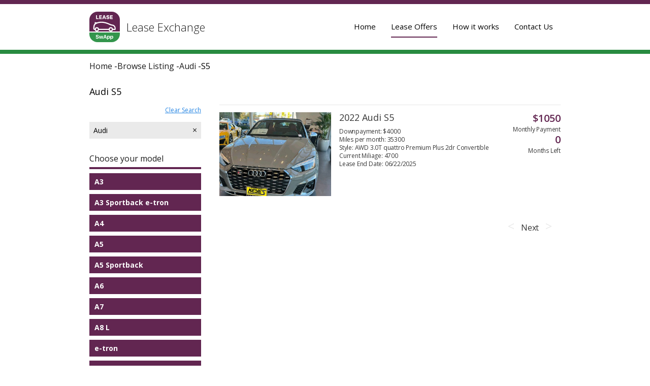

--- FILE ---
content_type: text/html; charset=UTF-8
request_url: https://leaseexchange.app/car/Audi/S5?make_id=12&model_id=27
body_size: 6118
content:
<!DOCTYPE html>
<html lang="en">

<head>
<!-- Google Tag Manager -->
<script>(function(w,d,s,l,i){w[l]=w[l]||[];w[l].push({'gtm.start':new Date().getTime(),event:'gtm.js'});var f=d.getElementsByTagName(s)[0],j=d.createElement(s),dl=l!='dataLayer'?'&l='+l:'';j.async=true;j.src='https://www.googletagmanager.com/gtm.js?id='+i+dl;f.parentNode.insertBefore(j,f);})(window,document,'script','dataLayer','GTM-WL8QFWT');</script>
<!-- End Google Tag Manager -->
    <meta charset="utf-8" />
    <meta http-equiv="X-UA-Compatible" content="IE=edge,chrome=1" />
    <meta name="viewport" content="width=device-width,initial-scale=1">
    <meta name="google-site-verification" content="f2Vr5ZiVj4B6B8GbcjivsQCSHAk26C7_AKqlITVx9QA" />

    <link rel="icon" href="/www/favicon.ico" type="image/x-icon">
    <link rel="shortcut icon" href="/www/favicon.ico" type="image/x-icon">
    <link rel="shortcut icon" href="/www/favicon.ico" type="image/vnd.microsoft.icon">
    <link href="https://fonts.googleapis.com/css?family=Open+Sans:300,400,600,700,800" rel="stylesheet">

    <!-- Meta Description -->
    <meta name="description" content="Find the best Audi S5 lease deals near you. Lease a Audi S5 using current offers, deals and more. &#9989; Cheap car leasing deals &#9989; Wide range of new car models &#128073; Click to find your dream auto | Page 1">

    <meta property="og:type" content="" />
    <meta property="og:title" content="" />
    <meta property="og:description" content="" />
    <meta property="og:image" content="" />
    <meta property="og:url" content="" />
    
    <!-- Twitter -->
    <meta property="twitter:card" content="">
    <meta property="twitter:url" content="">
    <meta property="twitter:title" content="">
    <meta property="twitter:description" content="">
    <meta property="twitter:image" content="">

    <!-- Standard favicon -->
    <link rel="icon" type="image/x-icon" href="/favicon.ico">
    <link rel="icon" type="image/png" href="/favicon.png">
    <!-- Apple Touch Icon -->
    <link rel="apple-touch-icon" href="/custom-icon.png">
    <!-- Microsoft Tiles -->
    <meta name="msapplication-config" content="browserconfig.xml" />

    <title>Audi S5 Lease Deals & Offers &#128663; | Page 1</title>

    <!-- inject:css -->
    <link rel="stylesheet" href="/css/build/index.css"><link rel="stylesheet" href="/css/global.css">
    
    <!-- endinject -->

    <!-- Quora Pixel Code (JS Helper) -->
    <script>
        !function(q,e,v,n,t,s){if(q.qp) return; n=q.qp=function(){n.qp?n.qp.apply(n,arguments):n.queue.push(arguments);}; n.queue=[];t=document.createElement(e);t.async=!0;t.src=v; s=document.getElementsByTagName(e)[0]; s.parentNode.insertBefore(t,s);}(window, 'script', 'https://a.quora.com/qevents.js');
        qp('init', '0e97b13b3a6a40558a72cbd750a5bd55');
        qp('track', 'ViewContent');
    </script>
    <noscript><img height="1" width="1" style="display:none" src="https://q.quora.com/_/ad/0e97b13b3a6a40558a72cbd750a5bd55/pixel?tag=ViewContent&noscript=1"/></noscript>
    <!-- End of Quora Pixel Code -->
    <script>qp('track', 'Generic');</script>

    <script type='text/javascript'>
        (function(win, doc, sdk_url){
            if(win.snaptr) return;
            var tr=win.snaptr=function(){
                tr.handleRequest? tr.handleRequest.apply(tr, arguments):tr.queue.push(arguments);
            };
            tr.queue = [];
            var s='script';
            var new_script_section=doc.createElement(s);
            new_script_section.async=!0;
            new_script_section.src=sdk_url;
            var insert_pos=doc.getElementsByTagName(s)[0];
            insert_pos.parentNode.insertBefore(new_script_section, insert_pos);
        })(window, document, 'https://sc-static.net/scevent.min.js');

        snaptr('init','2705dbe9-00a7-45f6-ac9b-ec53218efa9e',{
            'user_email':'<USER-EMAIL>'
        })
        snaptr('track','PAGE_VIEW')
    </script>

    <!-- Reddit Conversion Pixel -->
    <script>
        var now=Date.now();var i=new Image();i.src="https://alb.reddit.com/snoo.gif?q=CAAHAAABAAoACQAAACO6eZy-AA==&s=1mhPX8HZPC9g3NgEHTob_OPN5W4SXHqoaK1v5XVz58g=&ts="+now;
    </script>
    <noscript>
        <img height="1" width="1" style="display:none"
        src="https://alb.reddit.com/snoo.gif?q=CAAHAAABAAoACQAAACO6eZy-AA==&s=1mhPX8HZPC9g3NgEHTob_OPN5W4SXHqoaK1v5XVz58g="/>
    </noscript>
    <!-- End Reddit Conversion Pixel -->

<!-- Facebook Pixel Code -->
<script>
  !function(f,b,e,v,n,t,s)
  {if(f.fbq)return;n=f.fbq=function(){n.callMethod?
  n.callMethod.apply(n,arguments):n.queue.push(arguments)};
  if(!f._fbq)f._fbq=n;n.push=n;n.loaded=!0;n.version='2.0';
  n.queue=[];t=b.createElement(e);t.async=!0;
  t.src=v;s=b.getElementsByTagName(e)[0];
  s.parentNode.insertBefore(t,s)}(window, document,'script',
  'https://connect.facebook.net/en_US/fbevents.js');
  fbq('init', '1766728183607818');
  fbq('track', 'PageView');
</script>
<noscript><img height="1" width="1" style="display:none"
  src="https://www.facebook.com/tr?id=1766728183607818&ev=PageView&noscript=1"
/></noscript>
<!-- End Facebook Pixel Code -->

</head>

<body>
<!-- Google Tag Manager (noscript) -->
<noscript><iframe src="https://www.googletagmanager.com/ns.html?id=GTM-WL8QFWT" height="0" width="0" style="display:none;visibility:hidden"></iframe></noscript>
<!-- End Google Tag Manager (noscript) -->
    <main class="main" role="main">

<header class="header header_theme-nested">
            <div class="container-center">
                <div class="header__container">
                    <a href="/" class="logo logo_theme-dark">
                                <figure class="logo__pic"></figure>
                                <span class="logo__text">Lease Exchange</span>
                            </a>                    <nav class="navigation navigation_theme-nested _sc__navigation">
                        <div class="navigation-expand _sc__navigation-expand-btn">
                            <div class="navigation-expand__element navigation-expand__element_theme-dark"></div>
                            <div class="navigation-expand__element navigation-expand__element_theme-dark"></div>
                            <div class="navigation-expand__element navigation-expand__element_theme-dark"></div>
                        </div>
                        <ul class="navigation-container navigation-container_theme-nested">
                                                            <li class="navigation__item navigation__item_theme-nested">
                                    <a href="/" class="navigation__item-link navigation__item-link_theme-nested navigation__item-icon navigation__item-icon_home">Home</a>
                                </li>
                                                        <li class="navigation__item navigation__item_active navigation__item_theme-nested">
                                <a href="/car" class="navigation__item-link navigation__item-link_theme-nested navigation__item-icon">Lease Offers</a>
                            </li>
                            <li class="navigation__item navigation__item_theme-nested">
                                <a href="/how-it-works" class="navigation__item-link navigation__item-link_theme-nested navigation__item-icon navigation__item-icon_how-it-work-dark">How it works</a>
                            </li>
                            <li class="navigation__item navigation__item_theme-nested">
                                <a href="/contacts" class="navigation__item-link navigation__item-link_theme-nested navigation__item-icon navigation__item-icon_contact-dark">Contact Us</a>
                            </li>
                            <li class="navigate__item navigate__item_glue-bottom">
                                <ul class="list-horizontal">
                                    <li class="list-horizontal__item">
                                        <a href="https://www.facebook.com/LeaseExchange/" name="facebook">
            <i class="icon-social icon-social_facebook"></i>
        </a>
                                    </li>
                                    <li class="list-horizontal__item">
                                        <a href="https://www.instagram.com/leaseexchange/" name="instagram">
            <i class="icon-social icon-social_instagram"></i>
        </a>
                                    </li>
                                </ul>
                            </li>
                        </ul>
                    </nav>
                </div>
            </div>
        </header>

<section class="section">
            <div class="container-center">
                <header class="details-header">
                    <ul class="details-navigate" id="breadcrumb">
                        <li class="details-navigate__item" itemscope itemtype="http://data-vocabulary.org/Breadcrumb">
                            <a href="/" class="link" itemprop="url">
                                <span itemprop="title">Home</span>
                            </a> -
                        </li>
                        <li class="details-navigate__item" itemscope itemtype="http://data-vocabulary.org/Breadcrumb">
                            <a href="/car" class="link" itemprop="url">
                               <span itemprop="title"> Browse Listing</span>
                            </a> -
                        </li>
                        <li class="details-navigate__item" itemscope itemtype="http://data-vocabulary.org/Breadcrumb">
                                                        <a href="/car/Audi?make_id=12" class="link" itemprop="url">
                                                            <span itemprop="title">Audi</span>
                                                        </a>
                                                    </li>
                                                <li class="details-navigate__item" itemscope itemtype="http://data-vocabulary.org/Breadcrumb">
                            &nbsp;-<span itemprop="title">S5</span>
                        </li>
                                            </ul>
                </header>
            </div>


            <div class="container-center">
                <h1 class="title hidden-mobile">Audi S5</h1>
                <section class="search-result">

                    <div class="search-result-grid-system">
                        <div class="row row_clear">
                            <div class="search-result-grid-system__left-side">
                                <aside class="filter-search hidden-mobile">
                                    <div>
                                        <aside class="filter-search-block">
                                            <div class="filter-search-header">
                                                <a href="/car" class="link link_blue-color-underline">Clear Search</a>
                                            </div>

                                            <ul class="selectors-list">
                                                <ol class="selectors-list__chisel">
                                                    Audi <a href="/car" class="link selectors-list__chisel-link">&#215;</a>
                                                </ol>
                                            </ul>
                                        </aside>
                                    </div>
                                    <div>
                                        <h3 class="filter-search__title">Choose your model</h3>
                                        <ul class="selectors-list">
                                                                                        <ol class="selectors-list__select">
                                                <a href="/car/Audi/?make_id=12&model_id=459" class="selectors-list__select-link"></a>
                                            </ol>
                                                                                        <ol class="selectors-list__select">
                                                <a href="/car/Audi/A3?make_id=12&model_id=161" class="selectors-list__select-link">A3</a>
                                            </ol>
                                                                                        <ol class="selectors-list__select">
                                                <a href="/car/Audi/A3 Sportback e-tron?make_id=12&model_id=261" class="selectors-list__select-link">A3 Sportback e-tron</a>
                                            </ol>
                                                                                        <ol class="selectors-list__select">
                                                <a href="/car/Audi/A4?make_id=12&model_id=16" class="selectors-list__select-link">A4</a>
                                            </ol>
                                                                                        <ol class="selectors-list__select">
                                                <a href="/car/Audi/A5?make_id=12&model_id=148" class="selectors-list__select-link">A5</a>
                                            </ol>
                                                                                        <ol class="selectors-list__select">
                                                <a href="/car/Audi/A5 Sportback?make_id=12&model_id=367" class="selectors-list__select-link">A5 Sportback</a>
                                            </ol>
                                                                                        <ol class="selectors-list__select">
                                                <a href="/car/Audi/A6?make_id=12&model_id=202" class="selectors-list__select-link">A6</a>
                                            </ol>
                                                                                        <ol class="selectors-list__select">
                                                <a href="/car/Audi/A7?make_id=12&model_id=58" class="selectors-list__select-link">A7</a>
                                            </ol>
                                                                                        <ol class="selectors-list__select">
                                                <a href="/car/Audi/A8 L?make_id=12&model_id=218" class="selectors-list__select-link">A8 L</a>
                                            </ol>
                                                                                        <ol class="selectors-list__select">
                                                <a href="/car/Audi/e-tron?make_id=12&model_id=401" class="selectors-list__select-link">e-tron</a>
                                            </ol>
                                                                                        <ol class="selectors-list__select">
                                                <a href="/car/Audi/e-tron Sportback?make_id=12&model_id=454" class="selectors-list__select-link">e-tron Sportback</a>
                                            </ol>
                                                                                        <ol class="selectors-list__select">
                                                <a href="/car/Audi/Q3?make_id=12&model_id=305" class="selectors-list__select-link">Q3</a>
                                            </ol>
                                                                                        <ol class="selectors-list__select">
                                                <a href="/car/Audi/Q4 e-tron?make_id=12&model_id=468" class="selectors-list__select-link">Q4 e-tron</a>
                                            </ol>
                                                                                        <ol class="selectors-list__select">
                                                <a href="/car/Audi/Q5?make_id=12&model_id=236" class="selectors-list__select-link">Q5</a>
                                            </ol>
                                                                                        <ol class="selectors-list__select">
                                                <a href="/car/Audi/Q7?make_id=12&model_id=185" class="selectors-list__select-link">Q7</a>
                                            </ol>
                                                                                        <ol class="selectors-list__select">
                                                <a href="/car/Audi/Q8?make_id=12&model_id=420" class="selectors-list__select-link">Q8</a>
                                            </ol>
                                                                                        <ol class="selectors-list__select">
                                                <a href="/car/Audi/R8?make_id=12&model_id=240" class="selectors-list__select-link">R8</a>
                                            </ol>
                                                                                        <ol class="selectors-list__select">
                                                <a href="/car/Audi/RS 3?make_id=12&model_id=427" class="selectors-list__select-link">RS 3</a>
                                            </ol>
                                                                                        <ol class="selectors-list__select">
                                                <a href="/car/Audi/RS 4?make_id=12&model_id=101" class="selectors-list__select-link">RS 4</a>
                                            </ol>
                                                                                        <ol class="selectors-list__select">
                                                <a href="/car/Audi/RS 5?make_id=12&model_id=450" class="selectors-list__select-link">RS 5</a>
                                            </ol>
                                                                                        <ol class="selectors-list__select">
                                                <a href="/car/Audi/RS 7?make_id=12&model_id=444" class="selectors-list__select-link">RS 7</a>
                                            </ol>
                                                                                        <ol class="selectors-list__select">
                                                <a href="/car/Audi/S3?make_id=12&model_id=206" class="selectors-list__select-link">S3</a>
                                            </ol>
                                                                                        <ol class="selectors-list__select">
                                                <a href="/car/Audi/S4?make_id=12&model_id=262" class="selectors-list__select-link">S4</a>
                                            </ol>
                                                                                        <ol class="selectors-list__select active">
                                                <a href="/car/Audi/S5?make_id=12&model_id=27" class="selectors-list__select-link">S5</a>
                                            </ol>
                                                                                        <ol class="selectors-list__select">
                                                <a href="/car/Audi/S5 Sportback?make_id=12&model_id=396" class="selectors-list__select-link">S5 Sportback</a>
                                            </ol>
                                                                                        <ol class="selectors-list__select">
                                                <a href="/car/Audi/S6?make_id=12&model_id=248" class="selectors-list__select-link">S6</a>
                                            </ol>
                                                                                        <ol class="selectors-list__select">
                                                <a href="/car/Audi/S8 plus?make_id=12&model_id=323" class="selectors-list__select-link">S8 plus</a>
                                            </ol>
                                                                                        <ol class="selectors-list__select">
                                                <a href="/car/Audi/SQ5?make_id=12&model_id=238" class="selectors-list__select-link">SQ5</a>
                                            </ol>
                                                                                        <ol class="selectors-list__select">
                                                <a href="/car/Audi/SQ5 Sportback?make_id=12&model_id=436" class="selectors-list__select-link">SQ5 Sportback</a>
                                            </ol>
                                                                                        <ol class="selectors-list__select">
                                                <a href="/car/Audi/TTS?make_id=12&model_id=178" class="selectors-list__select-link">TTS</a>
                                            </ol>
                                                                                        <!-- <ol class="selectors-list__select">
                                                <a href="/car/Audi?make_id=12" class="link_blue-color">All Models</a>
                                            </ol> -->
                                        </ul>
                                    </div>
                                </aside>
                            </div>

                            <div class="search-result-grid-system__right-side">
                                <!-- <h3 class="item-block"><a href="#" class="link-text">Price: Highest</a></h3> -->
                                                                    <ul class="result-card-grid-system">
                                                                                <ol class="result-card-grid-system__child">
                                            <article class="result-card">
                                                <a class="link__full-parent result-card__link" href="/car/Audi/S5/4617"></a>
                                                <!-- TODO: ADD CONDITION FOR SOLD CARS!!! -->
                                                <figure class="result-card__media">
                                                                                                        <img src="https://service.leaseswapp.com//uploads/media/carMedia/0001/67/aa7abe64b5c072cae26c34ec16c989bd7c897e81.jpeg" alt="bmw">
                                                                                                    </figure>
                                                                                                                                                <div class="result-card__car-details">
                                                    <h3 class="result-card__title" >
                                                        2022 Audi S5                                                    </h3>
                                                    <ul class="result-card__list hidden-mobile">
                                                                                                                <li class="text">
                                                            Downpayment: $4000                                                        </li>
                                                                                                                                                                        <li class="text">
                                                            Miles per month: 35300                                                        </li>
                                                        <li class="text">
                                                            Style: AWD 3.0T quattro Premium Plus 2dr Convertible                                                        </li>
                                                        <li class="text">
                                                            Current Miliage: 4700                                                        </li>
                                                        <li class="text">
                                                                                                                        Lease End Date: 06/22/2025                                                        </li>
                                                    </ul>
                                                </div>
                                                                                                <div class="result-card__sail-details">
                                                    <div>
                                                        <p itemscope itemtype="http://schema.org/Offer" itemprop="offers" class="text_active-bold" >
                                                            $<span itemprop="price">1050</span>
                                                            <meta itemprop="priceCurrency" content="USD">
                                                        </p>
                                                        <span>/</span>
                                                        <p class="text">
                                                            Monthly Payment
                                                        </p>
                                                    </div>
                                                    <div class="hidden-mobile">
                                                        <p class="text_active-bold" >
                                                            0                                                        </p>
                                                        <p class="text">
                                                            Months Left
                                                        </p>
                                                    </div>
                                                </div>
                                            </article>
                                        </ol>
                                                                            </ul>
                                
                                                                    <div class="cards-controller-container">
                                        <!-- <div><a href="#" class="link-premary">Previous Deals</a></div> -->
                                                                                <div class="paginate">
                                                                                        <!-- <div class="paginate__item">
                                                Page 1 of 15
                                            </div> -->
                                            
                                            <div class="paginate__item">
                                                <div class="paginate__buttons-wrapper">
                                                    <ul style="font-size: 23px;" class="paginate__list-counts">
                                                                                                                <!--                                                         <li class="paginate__list-counts-item paginate__list-counts-item_active">
                                                                1                                                        </li>
                                                                                                                    <li class="paginate__list-counts-item">
                                                                <a href="/car/Audi/S5?make_id=12&model_id=27&page=2">
                                                                    2                                                                </a>
                                                            </li>
                                                                                                                    <li class="paginate__list-counts-item">
                                                                <a href="/car/Audi/S5?make_id=12&model_id=27&page=3">
                                                                    3                                                                </a>
                                                            </li>
                                                                                                                    <li class="paginate__list-counts-item">
                                                                <a href="/car/Audi/S5?make_id=12&model_id=27&page=4">
                                                                    4                                                                </a>
                                                            </li>
                                                                                                                    <li class="paginate__list-counts-item">
                                                                <a href="/car/Audi/S5?make_id=12&model_id=27&page=5">
                                                                    5                                                                </a>
                                                            </li>
                                                         -->
                                                    <li class="paginate__list-counts-item">
                                                                                                                <a rel="next" style="font-size: 16px;" href="/car/Audi/S5?make_id=12&model_id=27&page=2" class="paginate__button">Next</a>
                                                    </li>
                                                </ul>
                                                </div>
                                            </div>
                                        </div>
                                                                            </div>
                            </div>
                        </div>
                    </div>
                    <asign class="cards-description">
                                                                    </asign>
                </section>
            </div>
        </section>


    </main>
    <footer class="footer">
        <article class="banner-footer">
            <div class="container-center banner-wrapper banner-wrapper-footer">
                <div class="banner-content">
                    <div class="banner-content__item">
                        <a href="#">
                            <div class="logo">
                                <figure class="logo__pic logo__pic_large"></figure>
                                <span class="logo__text logo__text_large logo__text_l">Lease Exchange</span>
                            </div>
                        </a>
                    </div>
                    <div class="banner-content__item banner-content__title banner-footer__title">
                        Download the app for free & try it now
                    </div>
                    <div class="banner-content__item banner-footer-content__item">
                        <ul class="list-horizontal">
                            <li class="list-horizontal__item">
                                <a href="https://itunes.apple.com/app/apple-store/id1050966635?pt=117866929&ct=swapp_site&mt=8">
            <i class="icon-shops icon-shops_app-story"></i>
        </a>
                            </li>
                            <li class="list-horizontal__item">
                                <a href="https://play.google.com/store/apps/details?id=com.leaseswapp.swapp&referrer=utm_source%3Dswapp_site">
            <i class="icon-shops icon-shops_play-story"></i>
        </a>
                            </li>
                        </ul>
                    </div>
</div>
            </div>
        </article>
        <div class="container-center">
            <div class="footer-container">
                <div class="footer-wrapper">
                    <div class="footer__item">
                        <span class="footer-copy">
                        © 2019 LeaseExchange All Rights Reserved.
                    </span>
                    </div>
                    <div class="footer__item">
                        <ul class="navigation-container">
                            <li class="navigation__item">
                                <a href="/terms" target="_blank" class="navigation__item-link navigation__item-link_small">Terms of Service</a>
                            </li>
                            <li class="navigation__item">
                                <a href="/privacy"  target="_blank" class="navigation__item-link navigation__item-link_small">Privacy Policy</a>
                            </li>
                        </ul>
                    </div>
                    <div class="footer__item">
                        <ul class="list-horizontal">
                            <li class="list-horizontal__item">
                                <a href="https://www.facebook.com/LeaseExchange/" name="facebook"  target="_blank">
            <i class="icon-social icon-social_facebook"></i>
        </a>
                            </li>
                            <li class="list-horizontal__item">
                                <a href="https://www.instagram.com/leaseexchange/" name="instagram" target="_blank">
            <i class="icon-social icon-social_instagram"></i>
        </a>
                            </li>
                        </ul>
                    </div>
                </div>
            </div>
        </div>
    </footer>
<div id="confirmation_popup" style="display:none;" class="verify-email modal verify-email--confirmed">
    <div class="verify-email__container">
        <div class="verify-email__header">
            <div class="verify-email__header__close-container">
                <button class="verify-email__header__close-btn" type="button" onclick="location.href='/'"></button>
            </div>
            <div class="verify-email__header__text">
                Your email address has been confirmed!
            </div>
        </div>
        <div class="verify-email__body">
            <div class="verify-email__body__picture">
                <div class="verify-email__pic-container__pic"></div>
            </div>
            <div class="verify-email__body__text">
                Thank you for confirming your email address <a id="confirmaed_email" class="verify-email__body__text__email-link" href=""></a>
            </div>
            <div class="verify-email__body__button-container">
                <button class="verify-email__button btn-full" type="button">
                    <a href="/">Done</a>
                </button>
            </div>
        </div>
    </div>
</div>
    <!-- inject:js -->
    <script src="/js/bundle.js"></script>
    <!-- endinject -->
</body>

</html>

--- FILE ---
content_type: text/css
request_url: https://leaseexchange.app/css/build/index.css
body_size: 213719
content:
/**
    @modules - initialize stylesheet
    @description - normalize stylesheet and set base styles
 */
/*! normalize-scss | MIT/GPLv2 License | bit.ly/normalize-scss */
/* Document
       ========================================================================== */
/**
     * 1. Correct the line height in all browsers.
     * 2. Prevent adjustments of font size after orientation changes in
     *    IE on Windows Phone and in iOS.
     */
html {
  line-height: 1.15;
  /* 1 */
  -ms-text-size-adjust: 100%;
  /* 2 */
  -webkit-text-size-adjust: 100%;
  /* 2 */ }

/* Sections
       ========================================================================== */
/**
     * Remove the margin in all browsers (opinionated).
     */
body {
  margin: 0; }

/**
     * Add the correct display in IE 9-.
     */
article,
aside,
footer,
header,
nav,
section {
  display: block; }

/**
     * Correct the font size and margin on `h1` elements within `section` and
     * `article` contexts in Chrome, Firefox, and Safari.
     */
h1, .payment-details__title {
  font-size: 2em;
  margin: 0.67em 0; }

/* Grouping content
       ========================================================================== */
/**
     * Add the correct display in IE 9-.
     */
figcaption,
figure {
  display: block; }

/**
     * Add the correct margin in IE 8.
     */
figure {
  margin: 1em 40px; }

/**
     * 1. Add the correct box sizing in Firefox.
     * 2. Show the overflow in Edge and IE.
     */
hr {
  box-sizing: content-box;
  /* 1 */
  height: 0;
  /* 1 */
  overflow: visible;
  /* 2 */ }

/**
     * Add the correct display in IE.
     */
main {
  display: block; }

/**
     * 1. Correct the inheritance and scaling of font size in all browsers.
     * 2. Correct the odd `em` font sizing in all browsers.
     */
pre {
  font-family: monospace, monospace;
  /* 1 */
  font-size: 1em;
  /* 2 */ }

/* Links
       ========================================================================== */
/**
     * 1. Remove the gray background on active links in IE 10.
     * 2. Remove gaps in links underline in iOS 8+ and Safari 8+.
     */
a {
  background-color: transparent;
  /* 1 */
  -webkit-text-decoration-skip: objects;
  /* 2 */ }

/* Text-level semantics
       ========================================================================== */
/**
     * 1. Remove the bottom border in Chrome 57- and Firefox 39-.
     * 2. Add the correct text decoration in Chrome, Edge, IE, Opera, and Safari.
     */
abbr[title] {
  border-bottom: none;
  /* 1 */
  text-decoration: underline;
  /* 2 */
  text-decoration: underline dotted;
  /* 2 */ }

/**
     * Prevent the duplicate application of `bolder` by the next rule in Safari 6.
     */
b,
strong {
  font-weight: inherit; }

/**
     * Add the correct font weight in Chrome, Edge, and Safari.
     */
b,
strong {
  font-weight: bolder; }

/**
     * 1. Correct the inheritance and scaling of font size in all browsers.
     * 2. Correct the odd `em` font sizing in all browsers.
     */
code,
kbd,
samp {
  font-family: monospace, monospace;
  /* 1 */
  font-size: 1em;
  /* 2 */ }

/**
     * Add the correct font style in Android 4.3-.
     */
dfn {
  font-style: italic; }

/**
     * Add the correct background and color in IE 9-.
     */
mark {
  background-color: #ff0;
  color: #000; }

/**
     * Add the correct font size in all browsers.
     */
small {
  font-size: 80%; }

/**
     * Prevent `sub` and `sup` elements from affecting the line height in
     * all browsers.
     */
sub,
sup {
  font-size: 75%;
  line-height: 0;
  position: relative;
  vertical-align: baseline; }

sub {
  bottom: -0.25em; }

sup {
  top: -0.5em; }

/* Embedded content
       ========================================================================== */
/**
     * Add the correct display in IE 9-.
     */
audio,
video {
  display: inline-block; }

/**
     * Add the correct display in iOS 4-7.
     */
audio:not([controls]) {
  display: none;
  height: 0; }

/**
     * Remove the border on images inside links in IE 10-.
     */
img {
  border-style: none; }

/**
     * Hide the overflow in IE.
     */
svg:not(:root) {
  overflow: hidden; }

/* Forms
       ========================================================================== */
/**
     * 1. Change the font styles in all browsers (opinionated).
     * 2. Remove the margin in Firefox and Safari.
     */
button,
input,
optgroup,
select,
textarea {
  font-family: sans-serif;
  /* 1 */
  font-size: 100%;
  /* 1 */
  line-height: 1.15;
  /* 1 */
  margin: 0;
  /* 2 */ }

/**
     * Show the overflow in IE.
     */
button {
  overflow: visible; }

/**
     * Remove the inheritance of text transform in Edge, Firefox, and IE.
     * 1. Remove the inheritance of text transform in Firefox.
     */
button,
select {
  /* 1 */
  text-transform: none; }

/**
     * 1. Prevent a WebKit bug where (2) destroys native `audio` and `video`
     *    controls in Android 4.
     * 2. Correct the inability to style clickable types in iOS and Safari.
     */
button,
html [type="button"],
[type="reset"],
[type="submit"] {
  -webkit-appearance: button;
  /* 2 */ }

button,
[type="button"],
[type="reset"],
[type="submit"] {
  /**
       * Remove the inner border and padding in Firefox.
       */
  /**
       * Restore the focus styles unset by the previous rule.
       */ }
  button::-moz-focus-inner,
  [type="button"]::-moz-focus-inner,
  [type="reset"]::-moz-focus-inner,
  [type="submit"]::-moz-focus-inner {
    border-style: none;
    padding: 0; }
  button:-moz-focusring,
  [type="button"]:-moz-focusring,
  [type="reset"]:-moz-focusring,
  [type="submit"]:-moz-focusring {
    outline: 1px dotted ButtonText; }

/**
     * Show the overflow in Edge.
     */
input {
  overflow: visible; }

/**
     * 1. Add the correct box sizing in IE 10-.
     * 2. Remove the padding in IE 10-.
     */
[type="checkbox"],
[type="radio"] {
  box-sizing: border-box;
  /* 1 */
  padding: 0;
  /* 2 */ }

/**
     * Correct the cursor style of increment and decrement buttons in Chrome.
     */
[type="number"]::-webkit-inner-spin-button,
[type="number"]::-webkit-outer-spin-button {
  height: auto; }

/**
     * 1. Correct the odd appearance in Chrome and Safari.
     * 2. Correct the outline style in Safari.
     */
[type="search"] {
  -webkit-appearance: textfield;
  /* 1 */
  outline-offset: -2px;
  /* 2 */
  /**
       * Remove the inner padding and cancel buttons in Chrome and Safari on macOS.
       */ }
  [type="search"]::-webkit-search-cancel-button, [type="search"]::-webkit-search-decoration {
    -webkit-appearance: none; }

/**
     * 1. Correct the inability to style clickable types in iOS and Safari.
     * 2. Change font properties to `inherit` in Safari.
     */
::-webkit-file-upload-button {
  -webkit-appearance: button;
  /* 1 */
  font: inherit;
  /* 2 */ }

/**
     * Correct the padding in Firefox.
     */
fieldset {
  padding: 0.35em 0.75em 0.625em; }

/**
     * 1. Correct the text wrapping in Edge and IE.
     * 2. Correct the color inheritance from `fieldset` elements in IE.
     * 3. Remove the padding so developers are not caught out when they zero out
     *    `fieldset` elements in all browsers.
     */
legend {
  box-sizing: border-box;
  /* 1 */
  display: table;
  /* 1 */
  max-width: 100%;
  /* 1 */
  padding: 0;
  /* 3 */
  color: inherit;
  /* 2 */
  white-space: normal;
  /* 1 */ }

/**
     * 1. Add the correct display in IE 9-.
     * 2. Add the correct vertical alignment in Chrome, Firefox, and Opera.
     */
progress {
  display: inline-block;
  /* 1 */
  vertical-align: baseline;
  /* 2 */ }

/**
     * Remove the default vertical scrollbar in IE.
     */
textarea {
  overflow: auto; }

/* Interactive
       ========================================================================== */
/*
     * Add the correct display in Edge, IE, and Firefox.
     */
details {
  display: block; }

/*
     * Add the correct display in all browsers.
     */
summary {
  display: list-item; }

/*
     * Add the correct display in IE 9-.
     */
menu {
  display: block; }

/* Scripting
       ========================================================================== */
/**
     * Add the correct display in IE 9-.
     */
canvas {
  display: inline-block; }

/**
     * Add the correct display in IE.
     */
template {
  display: none; }

/* Hidden
       ========================================================================== */
/**
     * Add the correct display in IE 10-.
     */
[hidden] {
  display: none; }

html {
  font-family: "Open Sans", "Arial", sans-serif;
  font-size: 14px;
  font-weight: 400;
  height: 100%; }

@media screen and (min-width: 800px) {
  html {
    font-size: 16px; } }

body {
  display: flex;
  flex-direction: column;
  height: 100%; }

h1, .payment-details__title {
  font-size: 1.75rem;
  margin: 0; }

h3 {
  font-size: 1.25rem;
  margin: 0; }

h4 {
  font-size: 1rem;
  margin: 0; }

div, figure, ul, li, ol, section, main, article, aside, footer, nav {
  position: relative;
  box-sizing: border-box;
  margin: 0;
  padding: 0; }

ul {
  margin: 0;
  padding: 0; }

a {
  padding: 0;
  margin: 0;
  color: inherit; }
  a, a:hover, a:active, a:visited {
    text-decoration: none; }
  a:focus {
    outline: none; }

figure {
  margin: 0; }

.article {
  font-size: 0.875rem;
  font-weight: 600;
  line-height: 16px;
  margin-bottom: 0.5rem;
  margin-top: 0; }

.title {
  position: relative;
  text-align: left;
  font-size: 1.125rem;
  font-weight: 500;
  margin-bottom: 1rem;
  padding-top: 1rem;
  margin-top: 0; }

.text {
  font-size: 0.75rem;
  font-weight: 400;
  line-height: 1.5;
  letter-spacing: -0.2px;
  text-align: left;
  color: #383838; }
  .text_right {
    text-align: right !important; }

.text_active-bold {
  color: #622651;
  font-weight: 600;
  font-size: 1.25rem; }

.container-center {
  position: relative;
  box-sizing: border-box;
  padding-left: 1rem;
  padding-right: 1rem;
  max-width: 960px;
  margin: 0 auto; }

.scroll-off {
  overflow: hidden; }

.main {
  box-sizing: border-box;
  position: relative;
  overflow: hidden;
  min-width: 320px;
  flex: 1 0 auto; }

.link-text {
  color: #000;
  transition: all 200ms ease; }
  .link-text:active, .link-text:visited {
    color: #000; }
  .link-text:hover {
    color: gray; }

.hidden-desktop {
  display: block; }
  @media screen and (min-width: 800px) {
    .hidden-desktop {
      display: none; } }

.hidden-mobile {
  display: none; }
  @media screen and (min-width: 800px) {
    .hidden-mobile {
      display: block; } }

.grid-two-sides {
  position: relative;
  box-sizing: border-box;
  display: flex;
  justify-content: flex-start;
  flex-wrap: wrap;
  margin-left: -1rem;
  margin-right: -1rem; }
  .grid-two-sides__item-side {
    box-sizing: border-box;
    width: 100%;
    padding-left: 1rem;
    padding-right: 1rem; }
  @media screen and (min-width: 800px) {
    .grid-two-sides {
      flex-wrap: nowrap; }
      .grid-two-sides__item-side {
        width: 50%; } }

.content_border {
  border-bottom: 4px solid #622651;
  margin-bottom: 1rem; }

.link-dark {
  color: #1d1d1d; }
  .link-dark:hover {
    color: #505050; }

.row_clear {
  margin-left: -1rem !important;
  margin-right: -1rem !important; }

.item-block {
  text-align: right;
  margin-bottom: 20px; }

.link-premary {
  font-size: 0.75rem;
  color: #2585e3;
  text-decoration: underline; }
  .link-premary:hover {
    color: #125290; }

.link_full-parent {
  position: absolute;
  top: 0;
  bottom: 0;
  left: 0;
  right: 0;
  z-index: 3; }

p {
  margin: 0; }

* {
  box-sizing: border-box; }

.col, .fruits-list__item, .cards__item, .list-grid__item, .details-layout__left-side, .details-layout__right-side, .search-result-grid-system__left-side, .search-result-grid-system__right-side {
  box-sizing: border-box;
  flex: 0 0 100%;
  max-width: 100%;
  padding: 1rem .5rem 0 .5rem; }
  .col--no-gutters {
    padding: 0; }

.grid, .fruits-grid-container, .cards, .list-grid, .details-layout, .search-result-grid-system {
  box-sizing: border-box;
  padding: 0 .5rem; }
  .grid--container, .fruits-grid-container, .cards, .list-grid, .details-layout, .search-result-grid-system {
    margin: 0 auto;
    max-width: 1200px;
    width: 100%; }
  .grid--no-gutters {
    padding: 0; }

.row, .fruits-list, .cards__list, .list-grid__row, .details-layout__wrapper {
  box-sizing: border-box;
  display: flex;
  flex: 0 1 100%;
  flex-direction: row;
  flex-wrap: wrap;
  list-style: none;
  margin: -1rem -.5rem 1rem -.5rem;
  padding: 0; }
  .row:last-child, .fruits-list:last-child, .cards__list:last-child, .list-grid__row:last-child, .details-layout__wrapper:last-child {
    margin-bottom: 0; }
  .row--no-gutters {
    margin: 0; }

.text--left {
  text-align: left; }

.text--center {
  text-align: center; }

.text--right {
  text-align: right; }

.row--xs-top {
  align-items: flex-start; }

.row--xs-center {
  align-items: center; }

.row--xs-bottom {
  align-items: flex-end; }

.col--xs-align-top {
  align-self: flex-start; }

.col--xs-align-center {
  align-self: center; }

.col--xs-align-bottom {
  align-self: flex-end; }

.col--xs-first {
  order: -1; }

.col--xs-last {
  order: 1; }

.col--xs-reset {
  order: 0; }

.row--xs-reverse {
  flex-direction: row-reverse; }

.col--xs-flex {
  display: flex; }

.text--xs-right {
  text-align: right; }

.text--xs-left {
  text-align: left; }

.text--xs-center {
  text-align: center; }

.col--xs {
  flex-grow: 1;
  flex-basis: 0;
  max-width: 100%;
  padding: 1rem .5rem 0 .5rem; }

.col--xs-1 {
  width: 8.33333%;
  flex: none; }

.col--xs-2 {
  width: 16.66667%;
  flex: none; }

.col--xs-3 {
  width: 25%;
  flex: none; }

.col--xs-4, .fruits-list__item {
  width: 33.33333%;
  flex: none; }

.col--xs-5 {
  width: 41.66667%;
  flex: none; }

.col--xs-6, .cards__item, .list-grid__item {
  width: 50%;
  flex: none; }

.col--xs-7 {
  width: 58.33333%;
  flex: none; }

.col--xs-8 {
  width: 66.66667%;
  flex: none; }

.col--xs-9 {
  width: 75%;
  flex: none; }

.col--xs-10 {
  width: 83.33333%;
  flex: none; }

.col--xs-11 {
  width: 91.66667%;
  flex: none; }

.col--xs-12, .details-layout__left-side, .details-layout__right-side, .search-result-grid-system__left-side, .search-result-grid-system__right-side {
  width: 100%;
  flex: none; }

.col--xs-offset-1 {
  margin-left: 8.33333%; }

.col--xs-offset-2 {
  margin-left: 16.66667%; }

.col--xs-offset-3 {
  margin-left: 25%; }

.col--xs-offset-4 {
  margin-left: 33.33333%; }

.col--xs-offset-5 {
  margin-left: 41.66667%; }

.col--xs-offset-6 {
  margin-left: 50%; }

.col--xs-offset-7 {
  margin-left: 58.33333%; }

.col--xs-offset-8 {
  margin-left: 66.66667%; }

.col--xs-offset-9 {
  margin-left: 75%; }

.col--xs-offset-10 {
  margin-left: 83.33333%; }

.col--xs-offset-11 {
  margin-left: 91.66667%; }

.col--xs-offset-12 {
  margin-left: 100%; }

@media (min-width: 544px) {
  .row--sm-top {
    align-items: flex-start; }
  .row--sm-center {
    align-items: center; }
  .row--sm-bottom {
    align-items: flex-end; }
  .col--sm-align-top {
    align-self: flex-start; }
  .col--sm-align-center {
    align-self: center; }
  .col--sm-align-bottom {
    align-self: flex-end; }
  .col--sm-first {
    order: -1; }
  .col--sm-last {
    order: 1; }
  .col--sm-reset {
    order: 0; }
  .row--sm-reverse {
    flex-direction: row-reverse; }
  .col--sm-flex {
    display: flex; }
  .text--sm-right {
    text-align: right; }
  .text--sm-left {
    text-align: left; }
  .text--sm-center {
    text-align: center; }
  .col--sm {
    flex-grow: 1;
    flex-basis: 0;
    max-width: 100%;
    padding: 1rem .5rem 0 .5rem; }
  .col--sm-1 {
    width: 8.33333%;
    flex: none; }
  .col--sm-2 {
    width: 16.66667%;
    flex: none; }
  .col--sm-3 {
    width: 25%;
    flex: none; }
  .col--sm-4 {
    width: 33.33333%;
    flex: none; }
  .col--sm-5 {
    width: 41.66667%;
    flex: none; }
  .col--sm-6 {
    width: 50%;
    flex: none; }
  .col--sm-7 {
    width: 58.33333%;
    flex: none; }
  .col--sm-8 {
    width: 66.66667%;
    flex: none; }
  .col--sm-9 {
    width: 75%;
    flex: none; }
  .col--sm-10 {
    width: 83.33333%;
    flex: none; }
  .col--sm-11 {
    width: 91.66667%;
    flex: none; }
  .col--sm-12 {
    width: 100%;
    flex: none; }
  .col--sm-offset-1 {
    margin-left: 8.33333%; }
  .col--sm-offset-2 {
    margin-left: 16.66667%; }
  .col--sm-offset-3 {
    margin-left: 25%; }
  .col--sm-offset-4 {
    margin-left: 33.33333%; }
  .col--sm-offset-5 {
    margin-left: 41.66667%; }
  .col--sm-offset-6 {
    margin-left: 50%; }
  .col--sm-offset-7 {
    margin-left: 58.33333%; }
  .col--sm-offset-8 {
    margin-left: 66.66667%; }
  .col--sm-offset-9 {
    margin-left: 75%; }
  .col--sm-offset-10 {
    margin-left: 83.33333%; }
  .col--sm-offset-11 {
    margin-left: 91.66667%; }
  .col--sm-offset-12 {
    margin-left: 100%; } }

@media (min-width: 768px) {
  .row--md-top {
    align-items: flex-start; }
  .row--md-center {
    align-items: center; }
  .row--md-bottom {
    align-items: flex-end; }
  .col--md-align-top {
    align-self: flex-start; }
  .col--md-align-center {
    align-self: center; }
  .col--md-align-bottom {
    align-self: flex-end; }
  .col--md-first {
    order: -1; }
  .col--md-last {
    order: 1; }
  .col--md-reset {
    order: 0; }
  .row--md-reverse {
    flex-direction: row-reverse; }
  .col--md-flex {
    display: flex; }
  .text--md-right {
    text-align: right; }
  .text--md-left {
    text-align: left; }
  .text--md-center {
    text-align: center; }
  .col--md {
    flex-grow: 1;
    flex-basis: 0;
    max-width: 100%;
    padding: 1rem .5rem 0 .5rem; }
  .col--md-1 {
    width: 8.33333%;
    flex: none; }
  .col--md-2 {
    width: 16.66667%;
    flex: none; }
  .col--md-3, .search-result-grid-system__left-side {
    width: 25%;
    flex: none; }
  .col--md-4, .fruits-list__item, .cards__item, .list-grid__item {
    width: 33.33333%;
    flex: none; }
  .col--md-5, .details-layout__right-side {
    width: 41.66667%;
    flex: none; }
  .col--md-6 {
    width: 50%;
    flex: none; }
  .col--md-7, .details-layout__left-side {
    width: 58.33333%;
    flex: none; }
  .col--md-8 {
    width: 66.66667%;
    flex: none; }
  .col--md-9, .search-result-grid-system__right-side {
    width: 75%;
    flex: none; }
  .col--md-10 {
    width: 83.33333%;
    flex: none; }
  .col--md-11 {
    width: 91.66667%;
    flex: none; }
  .col--md-12 {
    width: 100%;
    flex: none; }
  .col--md-offset-1 {
    margin-left: 8.33333%; }
  .col--md-offset-2 {
    margin-left: 16.66667%; }
  .col--md-offset-3 {
    margin-left: 25%; }
  .col--md-offset-4 {
    margin-left: 33.33333%; }
  .col--md-offset-5 {
    margin-left: 41.66667%; }
  .col--md-offset-6 {
    margin-left: 50%; }
  .col--md-offset-7 {
    margin-left: 58.33333%; }
  .col--md-offset-8 {
    margin-left: 66.66667%; }
  .col--md-offset-9 {
    margin-left: 75%; }
  .col--md-offset-10 {
    margin-left: 83.33333%; }
  .col--md-offset-11 {
    margin-left: 91.66667%; }
  .col--md-offset-12 {
    margin-left: 100%; } }

@media (min-width: 992px) {
  .row--lg-top {
    align-items: flex-start; }
  .row--lg-center {
    align-items: center; }
  .row--lg-bottom {
    align-items: flex-end; }
  .col--lg-align-top {
    align-self: flex-start; }
  .col--lg-align-center {
    align-self: center; }
  .col--lg-align-bottom {
    align-self: flex-end; }
  .col--lg-first {
    order: -1; }
  .col--lg-last {
    order: 1; }
  .col--lg-reset {
    order: 0; }
  .row--lg-reverse {
    flex-direction: row-reverse; }
  .col--lg-flex {
    display: flex; }
  .text--lg-right {
    text-align: right; }
  .text--lg-left {
    text-align: left; }
  .text--lg-center {
    text-align: center; }
  .col--lg {
    flex-grow: 1;
    flex-basis: 0;
    max-width: 100%;
    padding: 1rem .5rem 0 .5rem; }
  .col--lg-1 {
    width: 8.33333%;
    flex: none; }
  .col--lg-2 {
    width: 16.66667%;
    flex: none; }
  .col--lg-3, .search-result-grid-system__left-side {
    width: 25%;
    flex: none; }
  .col--lg-4, .fruits-list__item, .cards__item, .list-grid__item {
    width: 33.33333%;
    flex: none; }
  .col--lg-5, .details-layout__right-side {
    width: 41.66667%;
    flex: none; }
  .col--lg-6 {
    width: 50%;
    flex: none; }
  .col--lg-7, .details-layout__left-side {
    width: 58.33333%;
    flex: none; }
  .col--lg-8 {
    width: 66.66667%;
    flex: none; }
  .col--lg-9, .search-result-grid-system__right-side {
    width: 75%;
    flex: none; }
  .col--lg-10 {
    width: 83.33333%;
    flex: none; }
  .col--lg-11 {
    width: 91.66667%;
    flex: none; }
  .col--lg-12 {
    width: 100%;
    flex: none; }
  .col--lg-offset-1 {
    margin-left: 8.33333%; }
  .col--lg-offset-2 {
    margin-left: 16.66667%; }
  .col--lg-offset-3 {
    margin-left: 25%; }
  .col--lg-offset-4 {
    margin-left: 33.33333%; }
  .col--lg-offset-5 {
    margin-left: 41.66667%; }
  .col--lg-offset-6 {
    margin-left: 50%; }
  .col--lg-offset-7 {
    margin-left: 58.33333%; }
  .col--lg-offset-8 {
    margin-left: 66.66667%; }
  .col--lg-offset-9 {
    margin-left: 75%; }
  .col--lg-offset-10 {
    margin-left: 83.33333%; }
  .col--lg-offset-11 {
    margin-left: 91.66667%; }
  .col--lg-offset-12 {
    margin-left: 100%; } }

@media (min-width: 1200px) {
  .row--xl-top {
    align-items: flex-start; }
  .row--xl-center {
    align-items: center; }
  .row--xl-bottom {
    align-items: flex-end; }
  .col--xl-align-top {
    align-self: flex-start; }
  .col--xl-align-center {
    align-self: center; }
  .col--xl-align-bottom {
    align-self: flex-end; }
  .col--xl-first {
    order: -1; }
  .col--xl-last {
    order: 1; }
  .col--xl-reset {
    order: 0; }
  .row--xl-reverse {
    flex-direction: row-reverse; }
  .col--xl-flex {
    display: flex; }
  .text--xl-right {
    text-align: right; }
  .text--xl-left {
    text-align: left; }
  .text--xl-center {
    text-align: center; }
  .col--xl {
    flex-grow: 1;
    flex-basis: 0;
    max-width: 100%;
    padding: 1rem .5rem 0 .5rem; }
  .col--xl-1 {
    width: 8.33333%;
    flex: none; }
  .col--xl-2 {
    width: 16.66667%;
    flex: none; }
  .col--xl-3, .search-result-grid-system__left-side {
    width: 25%;
    flex: none; }
  .col--xl-4, .fruits-list__item, .cards__item, .list-grid__item {
    width: 33.33333%;
    flex: none; }
  .col--xl-5, .details-layout__right-side {
    width: 41.66667%;
    flex: none; }
  .col--xl-6 {
    width: 50%;
    flex: none; }
  .col--xl-7, .details-layout__left-side {
    width: 58.33333%;
    flex: none; }
  .col--xl-8 {
    width: 66.66667%;
    flex: none; }
  .col--xl-9, .search-result-grid-system__right-side {
    width: 75%;
    flex: none; }
  .col--xl-10 {
    width: 83.33333%;
    flex: none; }
  .col--xl-11 {
    width: 91.66667%;
    flex: none; }
  .col--xl-12 {
    width: 100%;
    flex: none; }
  .col--xl-offset-1 {
    margin-left: 8.33333%; }
  .col--xl-offset-2 {
    margin-left: 16.66667%; }
  .col--xl-offset-3 {
    margin-left: 25%; }
  .col--xl-offset-4 {
    margin-left: 33.33333%; }
  .col--xl-offset-5 {
    margin-left: 41.66667%; }
  .col--xl-offset-6 {
    margin-left: 50%; }
  .col--xl-offset-7 {
    margin-left: 58.33333%; }
  .col--xl-offset-8 {
    margin-left: 66.66667%; }
  .col--xl-offset-9 {
    margin-left: 75%; }
  .col--xl-offset-10 {
    margin-left: 83.33333%; }
  .col--xl-offset-11 {
    margin-left: 91.66667%; }
  .col--xl-offset-12 {
    margin-left: 100%; } }

.link, .link:visited {
  text-decoration: none;
  font-size: 16px;
  font-weight: 400;
  color: #1d1d1d;
  transition: all 300ms ease; }

.link:hover {
  color: #505050; }

.link-text, .link-text:visited {
  text-decoration: none;
  font-size: 12px;
  font-weight: 400;
  color: #1d1d1d;
  transition: all 300ms ease; }

.link-text:hover {
  color: #505050; }

.link-text:hover {
  color: #1d1d1d; }

.link_light-color, .link_light-color:visited {
  text-decoration: none;
  font-size: #ffffff;
  font-weight: 400;
  color: #1d1d1d;
  transition: all 300ms ease; }

.link_light-color:hover {
  color: #505050; }

.link_blue-color, .link_blue-color-underline {
  color: #2585e3 !important;
  font-size: 0.75rem !important; }
  .link_blue-color, .link_blue-color-underline, .link_blue-color:visited, .link_blue-color-underline:visited {
    text-decoration: none;
    font-size: 16px;
    font-weight: 400;
    color: #1d1d1d;
    transition: all 300ms ease; }
  .link_blue-color:hover, .link_blue-color-underline:hover {
    color: #505050; }
  .link_blue-color:hover, .link_blue-color-underline:hover {
    color: #186bbd; }
  .link_blue-color:visited, .link_blue-color-underline:visited {
    color: #2585e3; }
  .link_blue-color-underline {
    text-decoration: underline; }

.link__full-parent {
  position: absolute;
  top: 0;
  bottom: 0;
  left: 0;
  right: 0;
  text-decoration: none;
  z-index: 20; }

/**
    @modules - import pages
    @description - import all pages styles
 */
.col, .fruits-list__item, .cards__item, .list-grid__item, .details-layout__left-side, .details-layout__right-side, .search-result-grid-system__left-side, .search-result-grid-system__right-side {
  box-sizing: border-box;
  flex: 0 0 100%;
  max-width: 100%;
  padding: 1rem .5rem 0 .5rem; }
  .col--no-gutters {
    padding: 0; }

.grid, .fruits-grid-container, .cards, .list-grid, .details-layout, .search-result-grid-system {
  box-sizing: border-box;
  padding: 0 .5rem; }
  .grid--container, .fruits-grid-container, .cards, .list-grid, .details-layout, .search-result-grid-system {
    margin: 0 auto;
    max-width: 1200px;
    width: 100%; }
  .grid--no-gutters {
    padding: 0; }

.row, .fruits-list, .cards__list, .list-grid__row, .details-layout__wrapper {
  box-sizing: border-box;
  display: flex;
  flex: 0 1 100%;
  flex-direction: row;
  flex-wrap: wrap;
  list-style: none;
  margin: -1rem -.5rem 1rem -.5rem;
  padding: 0; }
  .row:last-child, .fruits-list:last-child, .cards__list:last-child, .list-grid__row:last-child, .details-layout__wrapper:last-child {
    margin-bottom: 0; }
  .row--no-gutters {
    margin: 0; }

.text--left {
  text-align: left; }

.text--center {
  text-align: center; }

.text--right {
  text-align: right; }

.row--xs-top {
  align-items: flex-start; }

.row--xs-center {
  align-items: center; }

.row--xs-bottom {
  align-items: flex-end; }

.col--xs-align-top {
  align-self: flex-start; }

.col--xs-align-center {
  align-self: center; }

.col--xs-align-bottom {
  align-self: flex-end; }

.col--xs-first {
  order: -1; }

.col--xs-last {
  order: 1; }

.col--xs-reset {
  order: 0; }

.row--xs-reverse {
  flex-direction: row-reverse; }

.col--xs-flex {
  display: flex; }

.text--xs-right {
  text-align: right; }

.text--xs-left {
  text-align: left; }

.text--xs-center {
  text-align: center; }

.col--xs {
  flex-grow: 1;
  flex-basis: 0;
  max-width: 100%;
  padding: 1rem .5rem 0 .5rem; }

.col--xs-1 {
  width: 8.33333%;
  flex: none; }

.col--xs-2 {
  width: 16.66667%;
  flex: none; }

.col--xs-3 {
  width: 25%;
  flex: none; }

.col--xs-4, .fruits-list__item {
  width: 33.33333%;
  flex: none; }

.col--xs-5 {
  width: 41.66667%;
  flex: none; }

.col--xs-6, .cards__item, .list-grid__item {
  width: 50%;
  flex: none; }

.col--xs-7 {
  width: 58.33333%;
  flex: none; }

.col--xs-8 {
  width: 66.66667%;
  flex: none; }

.col--xs-9 {
  width: 75%;
  flex: none; }

.col--xs-10 {
  width: 83.33333%;
  flex: none; }

.col--xs-11 {
  width: 91.66667%;
  flex: none; }

.col--xs-12, .details-layout__left-side, .details-layout__right-side, .search-result-grid-system__left-side, .search-result-grid-system__right-side {
  width: 100%;
  flex: none; }

.col--xs-offset-1 {
  margin-left: 8.33333%; }

.col--xs-offset-2 {
  margin-left: 16.66667%; }

.col--xs-offset-3 {
  margin-left: 25%; }

.col--xs-offset-4 {
  margin-left: 33.33333%; }

.col--xs-offset-5 {
  margin-left: 41.66667%; }

.col--xs-offset-6 {
  margin-left: 50%; }

.col--xs-offset-7 {
  margin-left: 58.33333%; }

.col--xs-offset-8 {
  margin-left: 66.66667%; }

.col--xs-offset-9 {
  margin-left: 75%; }

.col--xs-offset-10 {
  margin-left: 83.33333%; }

.col--xs-offset-11 {
  margin-left: 91.66667%; }

.col--xs-offset-12 {
  margin-left: 100%; }

@media (min-width: 544px) {
  .row--sm-top {
    align-items: flex-start; }
  .row--sm-center {
    align-items: center; }
  .row--sm-bottom {
    align-items: flex-end; }
  .col--sm-align-top {
    align-self: flex-start; }
  .col--sm-align-center {
    align-self: center; }
  .col--sm-align-bottom {
    align-self: flex-end; }
  .col--sm-first {
    order: -1; }
  .col--sm-last {
    order: 1; }
  .col--sm-reset {
    order: 0; }
  .row--sm-reverse {
    flex-direction: row-reverse; }
  .col--sm-flex {
    display: flex; }
  .text--sm-right {
    text-align: right; }
  .text--sm-left {
    text-align: left; }
  .text--sm-center {
    text-align: center; }
  .col--sm {
    flex-grow: 1;
    flex-basis: 0;
    max-width: 100%;
    padding: 1rem .5rem 0 .5rem; }
  .col--sm-1 {
    width: 8.33333%;
    flex: none; }
  .col--sm-2 {
    width: 16.66667%;
    flex: none; }
  .col--sm-3 {
    width: 25%;
    flex: none; }
  .col--sm-4 {
    width: 33.33333%;
    flex: none; }
  .col--sm-5 {
    width: 41.66667%;
    flex: none; }
  .col--sm-6 {
    width: 50%;
    flex: none; }
  .col--sm-7 {
    width: 58.33333%;
    flex: none; }
  .col--sm-8 {
    width: 66.66667%;
    flex: none; }
  .col--sm-9 {
    width: 75%;
    flex: none; }
  .col--sm-10 {
    width: 83.33333%;
    flex: none; }
  .col--sm-11 {
    width: 91.66667%;
    flex: none; }
  .col--sm-12 {
    width: 100%;
    flex: none; }
  .col--sm-offset-1 {
    margin-left: 8.33333%; }
  .col--sm-offset-2 {
    margin-left: 16.66667%; }
  .col--sm-offset-3 {
    margin-left: 25%; }
  .col--sm-offset-4 {
    margin-left: 33.33333%; }
  .col--sm-offset-5 {
    margin-left: 41.66667%; }
  .col--sm-offset-6 {
    margin-left: 50%; }
  .col--sm-offset-7 {
    margin-left: 58.33333%; }
  .col--sm-offset-8 {
    margin-left: 66.66667%; }
  .col--sm-offset-9 {
    margin-left: 75%; }
  .col--sm-offset-10 {
    margin-left: 83.33333%; }
  .col--sm-offset-11 {
    margin-left: 91.66667%; }
  .col--sm-offset-12 {
    margin-left: 100%; } }

@media (min-width: 768px) {
  .row--md-top {
    align-items: flex-start; }
  .row--md-center {
    align-items: center; }
  .row--md-bottom {
    align-items: flex-end; }
  .col--md-align-top {
    align-self: flex-start; }
  .col--md-align-center {
    align-self: center; }
  .col--md-align-bottom {
    align-self: flex-end; }
  .col--md-first {
    order: -1; }
  .col--md-last {
    order: 1; }
  .col--md-reset {
    order: 0; }
  .row--md-reverse {
    flex-direction: row-reverse; }
  .col--md-flex {
    display: flex; }
  .text--md-right {
    text-align: right; }
  .text--md-left {
    text-align: left; }
  .text--md-center {
    text-align: center; }
  .col--md {
    flex-grow: 1;
    flex-basis: 0;
    max-width: 100%;
    padding: 1rem .5rem 0 .5rem; }
  .col--md-1 {
    width: 8.33333%;
    flex: none; }
  .col--md-2 {
    width: 16.66667%;
    flex: none; }
  .col--md-3, .search-result-grid-system__left-side {
    width: 25%;
    flex: none; }
  .col--md-4, .fruits-list__item, .cards__item, .list-grid__item {
    width: 33.33333%;
    flex: none; }
  .col--md-5, .details-layout__right-side {
    width: 41.66667%;
    flex: none; }
  .col--md-6 {
    width: 50%;
    flex: none; }
  .col--md-7, .details-layout__left-side {
    width: 58.33333%;
    flex: none; }
  .col--md-8 {
    width: 66.66667%;
    flex: none; }
  .col--md-9, .search-result-grid-system__right-side {
    width: 75%;
    flex: none; }
  .col--md-10 {
    width: 83.33333%;
    flex: none; }
  .col--md-11 {
    width: 91.66667%;
    flex: none; }
  .col--md-12 {
    width: 100%;
    flex: none; }
  .col--md-offset-1 {
    margin-left: 8.33333%; }
  .col--md-offset-2 {
    margin-left: 16.66667%; }
  .col--md-offset-3 {
    margin-left: 25%; }
  .col--md-offset-4 {
    margin-left: 33.33333%; }
  .col--md-offset-5 {
    margin-left: 41.66667%; }
  .col--md-offset-6 {
    margin-left: 50%; }
  .col--md-offset-7 {
    margin-left: 58.33333%; }
  .col--md-offset-8 {
    margin-left: 66.66667%; }
  .col--md-offset-9 {
    margin-left: 75%; }
  .col--md-offset-10 {
    margin-left: 83.33333%; }
  .col--md-offset-11 {
    margin-left: 91.66667%; }
  .col--md-offset-12 {
    margin-left: 100%; } }

@media (min-width: 992px) {
  .row--lg-top {
    align-items: flex-start; }
  .row--lg-center {
    align-items: center; }
  .row--lg-bottom {
    align-items: flex-end; }
  .col--lg-align-top {
    align-self: flex-start; }
  .col--lg-align-center {
    align-self: center; }
  .col--lg-align-bottom {
    align-self: flex-end; }
  .col--lg-first {
    order: -1; }
  .col--lg-last {
    order: 1; }
  .col--lg-reset {
    order: 0; }
  .row--lg-reverse {
    flex-direction: row-reverse; }
  .col--lg-flex {
    display: flex; }
  .text--lg-right {
    text-align: right; }
  .text--lg-left {
    text-align: left; }
  .text--lg-center {
    text-align: center; }
  .col--lg {
    flex-grow: 1;
    flex-basis: 0;
    max-width: 100%;
    padding: 1rem .5rem 0 .5rem; }
  .col--lg-1 {
    width: 8.33333%;
    flex: none; }
  .col--lg-2 {
    width: 16.66667%;
    flex: none; }
  .col--lg-3, .search-result-grid-system__left-side {
    width: 25%;
    flex: none; }
  .col--lg-4, .fruits-list__item, .cards__item, .list-grid__item {
    width: 33.33333%;
    flex: none; }
  .col--lg-5, .details-layout__right-side {
    width: 41.66667%;
    flex: none; }
  .col--lg-6 {
    width: 50%;
    flex: none; }
  .col--lg-7, .details-layout__left-side {
    width: 58.33333%;
    flex: none; }
  .col--lg-8 {
    width: 66.66667%;
    flex: none; }
  .col--lg-9, .search-result-grid-system__right-side {
    width: 75%;
    flex: none; }
  .col--lg-10 {
    width: 83.33333%;
    flex: none; }
  .col--lg-11 {
    width: 91.66667%;
    flex: none; }
  .col--lg-12 {
    width: 100%;
    flex: none; }
  .col--lg-offset-1 {
    margin-left: 8.33333%; }
  .col--lg-offset-2 {
    margin-left: 16.66667%; }
  .col--lg-offset-3 {
    margin-left: 25%; }
  .col--lg-offset-4 {
    margin-left: 33.33333%; }
  .col--lg-offset-5 {
    margin-left: 41.66667%; }
  .col--lg-offset-6 {
    margin-left: 50%; }
  .col--lg-offset-7 {
    margin-left: 58.33333%; }
  .col--lg-offset-8 {
    margin-left: 66.66667%; }
  .col--lg-offset-9 {
    margin-left: 75%; }
  .col--lg-offset-10 {
    margin-left: 83.33333%; }
  .col--lg-offset-11 {
    margin-left: 91.66667%; }
  .col--lg-offset-12 {
    margin-left: 100%; } }

@media (min-width: 1200px) {
  .row--xl-top {
    align-items: flex-start; }
  .row--xl-center {
    align-items: center; }
  .row--xl-bottom {
    align-items: flex-end; }
  .col--xl-align-top {
    align-self: flex-start; }
  .col--xl-align-center {
    align-self: center; }
  .col--xl-align-bottom {
    align-self: flex-end; }
  .col--xl-first {
    order: -1; }
  .col--xl-last {
    order: 1; }
  .col--xl-reset {
    order: 0; }
  .row--xl-reverse {
    flex-direction: row-reverse; }
  .col--xl-flex {
    display: flex; }
  .text--xl-right {
    text-align: right; }
  .text--xl-left {
    text-align: left; }
  .text--xl-center {
    text-align: center; }
  .col--xl {
    flex-grow: 1;
    flex-basis: 0;
    max-width: 100%;
    padding: 1rem .5rem 0 .5rem; }
  .col--xl-1 {
    width: 8.33333%;
    flex: none; }
  .col--xl-2 {
    width: 16.66667%;
    flex: none; }
  .col--xl-3, .search-result-grid-system__left-side {
    width: 25%;
    flex: none; }
  .col--xl-4, .fruits-list__item, .cards__item, .list-grid__item {
    width: 33.33333%;
    flex: none; }
  .col--xl-5, .details-layout__right-side {
    width: 41.66667%;
    flex: none; }
  .col--xl-6 {
    width: 50%;
    flex: none; }
  .col--xl-7, .details-layout__left-side {
    width: 58.33333%;
    flex: none; }
  .col--xl-8 {
    width: 66.66667%;
    flex: none; }
  .col--xl-9, .search-result-grid-system__right-side {
    width: 75%;
    flex: none; }
  .col--xl-10 {
    width: 83.33333%;
    flex: none; }
  .col--xl-11 {
    width: 91.66667%;
    flex: none; }
  .col--xl-12 {
    width: 100%;
    flex: none; }
  .col--xl-offset-1 {
    margin-left: 8.33333%; }
  .col--xl-offset-2 {
    margin-left: 16.66667%; }
  .col--xl-offset-3 {
    margin-left: 25%; }
  .col--xl-offset-4 {
    margin-left: 33.33333%; }
  .col--xl-offset-5 {
    margin-left: 41.66667%; }
  .col--xl-offset-6 {
    margin-left: 50%; }
  .col--xl-offset-7 {
    margin-left: 58.33333%; }
  .col--xl-offset-8 {
    margin-left: 66.66667%; }
  .col--xl-offset-9 {
    margin-left: 75%; }
  .col--xl-offset-10 {
    margin-left: 83.33333%; }
  .col--xl-offset-11 {
    margin-left: 91.66667%; }
  .col--xl-offset-12 {
    margin-left: 100%; } }

.filter {
  margin-bottom: 1rem;
  padding-bottom: 1rem; }

.filter-selectors-list {
  display: flex;
  justify-content: flex-start;
  flex-wrap: wrap;
  margin-left: -16px;
  margin-right: -16px; }

.filter-selectors-list__item-selector {
  display: flex;
  width: 50%;
  padding-left: 16px;
  padding-right: 16px; }
  .filter-selectors-list__item-selector .search-listening__selector-link {
    display: flex;
    box-sizing: border-box;
    list-style: none;
    margin-bottom: 5px;
    cursor: pointer;
    font-size: 0.875rem;
    font-weight: 400;
    line-height: 2.2;
    padding-left: 0.5rem;
    padding-right: 0.5rem;
    border-radius: 2px;
    color: #ffffff;
    border: 1px solid #622651;
    background: #622651;
    width: 100%; }
    .filter-selectors-list__item-selector .search-listening__selector-link:hover {
      background: #ac438e; }

@media screen and (min-width: 800px) {
  .filter-selectors-list__item-selector {
    display: flex;
    width: 16.66667%;
    white-space: nowrap;
    text-overflow: clip;
    word-break: keep-all;
    position: relative; }
    .filter-selectors-list__item-selector .search-listening__selector-link {
      display: flex;
      box-sizing: border-box;
      list-style: none;
      margin-bottom: 5px;
      cursor: pointer;
      font-size: 0.875rem;
      font-weight: 400;
      line-height: 2.2;
      padding-left: 0.5rem;
      padding-right: 0.5rem;
      border-radius: 2px;
      color: #444444;
      border: 1px solid transparent;
      background: transparent; }
      .filter-selectors-list__item-selector .search-listening__selector-link:hover {
        background: transparent;
        border-color: transparent;
        color: #000000; } }

@media screen and (min-width: 800px) {
  .filter {
    padding-bottom: 28px; }
  .filter__link, .filter__link:visited {
    text-decoration: none;
    font-size: 16px;
    font-weight: 400;
    color: #1d1d1d;
    transition: all 300ms ease; }
  .filter__link:hover {
    color: #505050; }
  .filter-selectors-list {
    display: block;
    column-count: 6; }
    .filter-selectors-list__item-selector {
      color: #1d1d1d;
      background-color: transparent;
      width: auto; }
      .filter-selectors-list__item-selector .search-listening__selector-link {
        font-weight: 500;
        color: #1d1d1d;
        font-size: 14px;
        text-overflow: clip;
        width: 100%;
        text-overflow: clip;
        overflow: auto; }
      .filter-selectors-list__item-selector:hover {
        background-color: transparent; }
        .filter-selectors-list__item-selector:hover .search-listening__selector-link {
          color: #373737; } }

.filter-search-header {
  text-align: right;
  margin-bottom: 16px; }

.filter-search-block {
  margin-bottom: 1.875rem; }

.filter-search__clear {
  color: #2585e3 !important;
  text-decoration: underline !important;
  text-align: right;
  display: block;
  margin-bottom: 8px; }

.filter-search__title {
  font-size: 1rem;
  font-weight: 400;
  color: #1d1d1d;
  margin-bottom: 0.5rem; }

.selectors-list__chisel {
  display: flex;
  justify-content: space-between;
  align-items: center;
  line-height: 33px;
  background-color: #eaeaea;
  transition: all 300ms ease;
  font-size: 0.875rem;
  padding-left: 8px;
  padding-right: 8px; }
  .selectors-list__chisel-text, .selectors-list__chisel-link {
    display: block; }

.selectors-list__select {
  display: block;
  line-height: 29px;
  margin-bottom: 8px;
  cursor: pointer;
  font-weight: 700; }
  .selectors-list__select-link {
    font-size: 0.875rem;
    font-weight: 700;
    box-sizing: border-box;
    background-color: #622651;
    border: 2px solid #622651;
    transition: all 300ms ease-out;
    color: #ffffff;
    padding-left: 8px;
    padding-right: 8px;
    display: block; }
    .selectors-list__select-link:hover {
      color: #622651;
      background-color: #ffffff; }
    .selectors-list__select-link:active {
      color: #622651;
      background-color: #ffffff; }
  .selectors-list__select.active a {
    font-weight: 700;
    color: #622651;
    border: 2px solid #622651 !important;
    background-color: #fff;
    cursor: default; }
    .selectors-list__select.active a:hover {
      box-shadow: none; }

.result-card {
  display: flex;
  flex-direction: column; }
  .result-card:after {
    display: block;
    content: "";
    clear: both; }
  .result-card-grid-system {
    display: flex;
    flex-wrap: wrap;
    margin-left: -8px;
    margin-right: -8px;
    margin-bottom: 1.875rem; }
    .result-card-grid-system__child {
      width: 50%;
      padding-left: 8px;
      padding-right: 8px;
      margin-bottom: 10px; }
  .result-card__media {
    flex-grow: 1;
    order: 0;
    margin-bottom: 4px; }
    .result-card__media img {
      width: 100%;
      height: 100%;
      object-fit: cover; }
  .result-card__sail-details {
    order: 1; }
    .result-card__sail-details .text, .result-card__sail-details span, .result-card__sail-details p {
      display: inline;
      font-size: 14px; }
  .result-card__car-details {
    order: 2; }
  .result-card__title {
    display: block;
    font-size: 1rem;
    font-weight: 600;
    color: #1d1d1d;
    margin-top: 0;
    margin-bottom: 10px; }
  @media screen and (min-width: 800px) {
    .result-card {
      transition: all 300ms;
      min-height: 180px;
      flex-direction: row;
      justify-content: space-between;
      padding-top: 14px;
      padding-bottom: 14px;
      border-top: 1px solid #e6e6e6; }
      .result-card.active {
        border-top: 3px solid #288b40;
        border-bottom: 3px solid #288b40; }
    .result-card__link:hover {
      border-top: 2px solid #288b40;
      border-bottom: 2px solid #288b40; }
    .result-card-grid-system {
      display: flex;
      flex-wrap: wrap;
      margin-left: 0;
      margin-right: 0;
      padding-left: 20px; }
      .result-card-grid-system__child {
        width: 100%;
        margin-bottom: 0;
        padding-left: 0;
        padding-right: 0; }
    .result-card__media {
      max-width: 220px;
      min-width: 180px;
      margin-bottom: 0;
      background: #e2e2e2;
      display: flex;
      justify-content: center;
      align-items: center; }
      .result-card__media.sold:before {
        display: block;
        content: "";
        position: absolute;
        width: 100%;
        height: 100%;
        background-image: url("../../images/icons/sold/sold.png");
        background-position: 10% 10%;
        background-size: 60%;
        background-repeat: no-repeat;
        z-index: 2; }
    .result-card__media, .result-card__sail-details, .result-card__car-details {
      margin-left: 8px;
      margin-right: 8px; }
    .result-card__media {
      margin-left: 0; }
    .result-card__sail-details {
      margin-right: 0; }
    .result-card__title {
      font-size: 1.125rem;
      font-weight: 500;
      color: #383838; }
    .result-card__sail-details, .result-card__car-details {
      flex-grow: 2; }
      .result-card__sail-details .text, .result-card__car-details .text {
        font-weight: 400;
        line-height: 16px;
        font-size: 12px; }
      .result-card__sail-details:last-child, .result-card__car-details:last-child {
        text-align: right; }
    .result-card__car-details {
      order: 1; }
    .result-card__sail-details {
      order: 2; }
      .result-card__sail-details p {
        display: block;
        font-size: 20px; }
        .result-card__sail-details p span {
          font-size: 20px; }
      .result-card__sail-details p ~ span {
        display: none; }
    .result-card__list li {
      list-style: none; } }
  .result-card_stub {
    border-top: 1px solid #e6e6e6;
    border-bottom: 1px solid #e6e6e6; }
    .result-card_stub:hover {
      border-top: 1px solid #e6e6e6;
      border-bottom: 1px solid #e6e6e6;
      cursor: default; }
  .result-card__car-details_center-content {
    display: flex;
    flex-direction: column;
    justify-content: center;
    align-items: center; }

.table {
  display: block;
  position: relative;
  width: 100%;
  padding-top: 1rem;
  margin-bottom: 1rem; }

.table-body {
  display: block; }

.table__line {
  display: flex;
  justify-content: space-between;
  margin-bottom: 1rem; }

.table__cell {
  box-sizing: border-box;
  flex-shrink: 1;
  flex-grow: 1;
  display: block;
  font-size: 16px;
  position: relative;
  padding: 0 10px;
  text-align: left;
  overflow: hidden;
  word-break: keep-all;
  text-overflow: ellipsis;
  width: 100%; }
  .table__cell:first-child {
    padding-left: 0; }
  .table__cell:last-child {
    padding-right: 0; }
  .table__cell.article {
    font-weight: 500;
    box-sizing: border-box;
    flex-grow: 2;
    flex-shrink: 2; }
  .table__cell_w25 {
    width: 25%; }

.col, .fruits-list__item, .cards__item, .list-grid__item, .details-layout__left-side, .details-layout__right-side, .search-result-grid-system__left-side, .search-result-grid-system__right-side {
  box-sizing: border-box;
  flex: 0 0 100%;
  max-width: 100%;
  padding: 1rem .5rem 0 .5rem; }
  .col--no-gutters {
    padding: 0; }

.grid, .fruits-grid-container, .cards, .list-grid, .details-layout, .search-result-grid-system {
  box-sizing: border-box;
  padding: 0 .5rem; }
  .grid--container, .fruits-grid-container, .cards, .list-grid, .details-layout, .search-result-grid-system {
    margin: 0 auto;
    max-width: 1200px;
    width: 100%; }
  .grid--no-gutters {
    padding: 0; }

.row, .fruits-list, .cards__list, .list-grid__row, .details-layout__wrapper {
  box-sizing: border-box;
  display: flex;
  flex: 0 1 100%;
  flex-direction: row;
  flex-wrap: wrap;
  list-style: none;
  margin: -1rem -.5rem 1rem -.5rem;
  padding: 0; }
  .row:last-child, .fruits-list:last-child, .cards__list:last-child, .list-grid__row:last-child, .details-layout__wrapper:last-child {
    margin-bottom: 0; }
  .row--no-gutters {
    margin: 0; }

.text--left {
  text-align: left; }

.text--center {
  text-align: center; }

.text--right {
  text-align: right; }

.row--xs-top {
  align-items: flex-start; }

.row--xs-center {
  align-items: center; }

.row--xs-bottom {
  align-items: flex-end; }

.col--xs-align-top {
  align-self: flex-start; }

.col--xs-align-center {
  align-self: center; }

.col--xs-align-bottom {
  align-self: flex-end; }

.col--xs-first {
  order: -1; }

.col--xs-last {
  order: 1; }

.col--xs-reset {
  order: 0; }

.row--xs-reverse {
  flex-direction: row-reverse; }

.col--xs-flex {
  display: flex; }

.text--xs-right {
  text-align: right; }

.text--xs-left {
  text-align: left; }

.text--xs-center {
  text-align: center; }

.col--xs {
  flex-grow: 1;
  flex-basis: 0;
  max-width: 100%;
  padding: 1rem .5rem 0 .5rem; }

.col--xs-1 {
  width: 8.33333%;
  flex: none; }

.col--xs-2 {
  width: 16.66667%;
  flex: none; }

.col--xs-3 {
  width: 25%;
  flex: none; }

.col--xs-4, .fruits-list__item {
  width: 33.33333%;
  flex: none; }

.col--xs-5 {
  width: 41.66667%;
  flex: none; }

.col--xs-6, .cards__item, .list-grid__item {
  width: 50%;
  flex: none; }

.col--xs-7 {
  width: 58.33333%;
  flex: none; }

.col--xs-8 {
  width: 66.66667%;
  flex: none; }

.col--xs-9 {
  width: 75%;
  flex: none; }

.col--xs-10 {
  width: 83.33333%;
  flex: none; }

.col--xs-11 {
  width: 91.66667%;
  flex: none; }

.col--xs-12, .details-layout__left-side, .details-layout__right-side, .search-result-grid-system__left-side, .search-result-grid-system__right-side {
  width: 100%;
  flex: none; }

.col--xs-offset-1 {
  margin-left: 8.33333%; }

.col--xs-offset-2 {
  margin-left: 16.66667%; }

.col--xs-offset-3 {
  margin-left: 25%; }

.col--xs-offset-4 {
  margin-left: 33.33333%; }

.col--xs-offset-5 {
  margin-left: 41.66667%; }

.col--xs-offset-6 {
  margin-left: 50%; }

.col--xs-offset-7 {
  margin-left: 58.33333%; }

.col--xs-offset-8 {
  margin-left: 66.66667%; }

.col--xs-offset-9 {
  margin-left: 75%; }

.col--xs-offset-10 {
  margin-left: 83.33333%; }

.col--xs-offset-11 {
  margin-left: 91.66667%; }

.col--xs-offset-12 {
  margin-left: 100%; }

@media (min-width: 544px) {
  .row--sm-top {
    align-items: flex-start; }
  .row--sm-center {
    align-items: center; }
  .row--sm-bottom {
    align-items: flex-end; }
  .col--sm-align-top {
    align-self: flex-start; }
  .col--sm-align-center {
    align-self: center; }
  .col--sm-align-bottom {
    align-self: flex-end; }
  .col--sm-first {
    order: -1; }
  .col--sm-last {
    order: 1; }
  .col--sm-reset {
    order: 0; }
  .row--sm-reverse {
    flex-direction: row-reverse; }
  .col--sm-flex {
    display: flex; }
  .text--sm-right {
    text-align: right; }
  .text--sm-left {
    text-align: left; }
  .text--sm-center {
    text-align: center; }
  .col--sm {
    flex-grow: 1;
    flex-basis: 0;
    max-width: 100%;
    padding: 1rem .5rem 0 .5rem; }
  .col--sm-1 {
    width: 8.33333%;
    flex: none; }
  .col--sm-2 {
    width: 16.66667%;
    flex: none; }
  .col--sm-3 {
    width: 25%;
    flex: none; }
  .col--sm-4 {
    width: 33.33333%;
    flex: none; }
  .col--sm-5 {
    width: 41.66667%;
    flex: none; }
  .col--sm-6 {
    width: 50%;
    flex: none; }
  .col--sm-7 {
    width: 58.33333%;
    flex: none; }
  .col--sm-8 {
    width: 66.66667%;
    flex: none; }
  .col--sm-9 {
    width: 75%;
    flex: none; }
  .col--sm-10 {
    width: 83.33333%;
    flex: none; }
  .col--sm-11 {
    width: 91.66667%;
    flex: none; }
  .col--sm-12 {
    width: 100%;
    flex: none; }
  .col--sm-offset-1 {
    margin-left: 8.33333%; }
  .col--sm-offset-2 {
    margin-left: 16.66667%; }
  .col--sm-offset-3 {
    margin-left: 25%; }
  .col--sm-offset-4 {
    margin-left: 33.33333%; }
  .col--sm-offset-5 {
    margin-left: 41.66667%; }
  .col--sm-offset-6 {
    margin-left: 50%; }
  .col--sm-offset-7 {
    margin-left: 58.33333%; }
  .col--sm-offset-8 {
    margin-left: 66.66667%; }
  .col--sm-offset-9 {
    margin-left: 75%; }
  .col--sm-offset-10 {
    margin-left: 83.33333%; }
  .col--sm-offset-11 {
    margin-left: 91.66667%; }
  .col--sm-offset-12 {
    margin-left: 100%; } }

@media (min-width: 768px) {
  .row--md-top {
    align-items: flex-start; }
  .row--md-center {
    align-items: center; }
  .row--md-bottom {
    align-items: flex-end; }
  .col--md-align-top {
    align-self: flex-start; }
  .col--md-align-center {
    align-self: center; }
  .col--md-align-bottom {
    align-self: flex-end; }
  .col--md-first {
    order: -1; }
  .col--md-last {
    order: 1; }
  .col--md-reset {
    order: 0; }
  .row--md-reverse {
    flex-direction: row-reverse; }
  .col--md-flex {
    display: flex; }
  .text--md-right {
    text-align: right; }
  .text--md-left {
    text-align: left; }
  .text--md-center {
    text-align: center; }
  .col--md {
    flex-grow: 1;
    flex-basis: 0;
    max-width: 100%;
    padding: 1rem .5rem 0 .5rem; }
  .col--md-1 {
    width: 8.33333%;
    flex: none; }
  .col--md-2 {
    width: 16.66667%;
    flex: none; }
  .col--md-3, .search-result-grid-system__left-side {
    width: 25%;
    flex: none; }
  .col--md-4, .fruits-list__item, .cards__item, .list-grid__item {
    width: 33.33333%;
    flex: none; }
  .col--md-5, .details-layout__right-side {
    width: 41.66667%;
    flex: none; }
  .col--md-6 {
    width: 50%;
    flex: none; }
  .col--md-7, .details-layout__left-side {
    width: 58.33333%;
    flex: none; }
  .col--md-8 {
    width: 66.66667%;
    flex: none; }
  .col--md-9, .search-result-grid-system__right-side {
    width: 75%;
    flex: none; }
  .col--md-10 {
    width: 83.33333%;
    flex: none; }
  .col--md-11 {
    width: 91.66667%;
    flex: none; }
  .col--md-12 {
    width: 100%;
    flex: none; }
  .col--md-offset-1 {
    margin-left: 8.33333%; }
  .col--md-offset-2 {
    margin-left: 16.66667%; }
  .col--md-offset-3 {
    margin-left: 25%; }
  .col--md-offset-4 {
    margin-left: 33.33333%; }
  .col--md-offset-5 {
    margin-left: 41.66667%; }
  .col--md-offset-6 {
    margin-left: 50%; }
  .col--md-offset-7 {
    margin-left: 58.33333%; }
  .col--md-offset-8 {
    margin-left: 66.66667%; }
  .col--md-offset-9 {
    margin-left: 75%; }
  .col--md-offset-10 {
    margin-left: 83.33333%; }
  .col--md-offset-11 {
    margin-left: 91.66667%; }
  .col--md-offset-12 {
    margin-left: 100%; } }

@media (min-width: 992px) {
  .row--lg-top {
    align-items: flex-start; }
  .row--lg-center {
    align-items: center; }
  .row--lg-bottom {
    align-items: flex-end; }
  .col--lg-align-top {
    align-self: flex-start; }
  .col--lg-align-center {
    align-self: center; }
  .col--lg-align-bottom {
    align-self: flex-end; }
  .col--lg-first {
    order: -1; }
  .col--lg-last {
    order: 1; }
  .col--lg-reset {
    order: 0; }
  .row--lg-reverse {
    flex-direction: row-reverse; }
  .col--lg-flex {
    display: flex; }
  .text--lg-right {
    text-align: right; }
  .text--lg-left {
    text-align: left; }
  .text--lg-center {
    text-align: center; }
  .col--lg {
    flex-grow: 1;
    flex-basis: 0;
    max-width: 100%;
    padding: 1rem .5rem 0 .5rem; }
  .col--lg-1 {
    width: 8.33333%;
    flex: none; }
  .col--lg-2 {
    width: 16.66667%;
    flex: none; }
  .col--lg-3, .search-result-grid-system__left-side {
    width: 25%;
    flex: none; }
  .col--lg-4, .fruits-list__item, .cards__item, .list-grid__item {
    width: 33.33333%;
    flex: none; }
  .col--lg-5, .details-layout__right-side {
    width: 41.66667%;
    flex: none; }
  .col--lg-6 {
    width: 50%;
    flex: none; }
  .col--lg-7, .details-layout__left-side {
    width: 58.33333%;
    flex: none; }
  .col--lg-8 {
    width: 66.66667%;
    flex: none; }
  .col--lg-9, .search-result-grid-system__right-side {
    width: 75%;
    flex: none; }
  .col--lg-10 {
    width: 83.33333%;
    flex: none; }
  .col--lg-11 {
    width: 91.66667%;
    flex: none; }
  .col--lg-12 {
    width: 100%;
    flex: none; }
  .col--lg-offset-1 {
    margin-left: 8.33333%; }
  .col--lg-offset-2 {
    margin-left: 16.66667%; }
  .col--lg-offset-3 {
    margin-left: 25%; }
  .col--lg-offset-4 {
    margin-left: 33.33333%; }
  .col--lg-offset-5 {
    margin-left: 41.66667%; }
  .col--lg-offset-6 {
    margin-left: 50%; }
  .col--lg-offset-7 {
    margin-left: 58.33333%; }
  .col--lg-offset-8 {
    margin-left: 66.66667%; }
  .col--lg-offset-9 {
    margin-left: 75%; }
  .col--lg-offset-10 {
    margin-left: 83.33333%; }
  .col--lg-offset-11 {
    margin-left: 91.66667%; }
  .col--lg-offset-12 {
    margin-left: 100%; } }

@media (min-width: 1200px) {
  .row--xl-top {
    align-items: flex-start; }
  .row--xl-center {
    align-items: center; }
  .row--xl-bottom {
    align-items: flex-end; }
  .col--xl-align-top {
    align-self: flex-start; }
  .col--xl-align-center {
    align-self: center; }
  .col--xl-align-bottom {
    align-self: flex-end; }
  .col--xl-first {
    order: -1; }
  .col--xl-last {
    order: 1; }
  .col--xl-reset {
    order: 0; }
  .row--xl-reverse {
    flex-direction: row-reverse; }
  .col--xl-flex {
    display: flex; }
  .text--xl-right {
    text-align: right; }
  .text--xl-left {
    text-align: left; }
  .text--xl-center {
    text-align: center; }
  .col--xl {
    flex-grow: 1;
    flex-basis: 0;
    max-width: 100%;
    padding: 1rem .5rem 0 .5rem; }
  .col--xl-1 {
    width: 8.33333%;
    flex: none; }
  .col--xl-2 {
    width: 16.66667%;
    flex: none; }
  .col--xl-3, .search-result-grid-system__left-side {
    width: 25%;
    flex: none; }
  .col--xl-4, .fruits-list__item, .cards__item, .list-grid__item {
    width: 33.33333%;
    flex: none; }
  .col--xl-5, .details-layout__right-side {
    width: 41.66667%;
    flex: none; }
  .col--xl-6 {
    width: 50%;
    flex: none; }
  .col--xl-7, .details-layout__left-side {
    width: 58.33333%;
    flex: none; }
  .col--xl-8 {
    width: 66.66667%;
    flex: none; }
  .col--xl-9, .search-result-grid-system__right-side {
    width: 75%;
    flex: none; }
  .col--xl-10 {
    width: 83.33333%;
    flex: none; }
  .col--xl-11 {
    width: 91.66667%;
    flex: none; }
  .col--xl-12 {
    width: 100%;
    flex: none; }
  .col--xl-offset-1 {
    margin-left: 8.33333%; }
  .col--xl-offset-2 {
    margin-left: 16.66667%; }
  .col--xl-offset-3 {
    margin-left: 25%; }
  .col--xl-offset-4 {
    margin-left: 33.33333%; }
  .col--xl-offset-5 {
    margin-left: 41.66667%; }
  .col--xl-offset-6 {
    margin-left: 50%; }
  .col--xl-offset-7 {
    margin-left: 58.33333%; }
  .col--xl-offset-8 {
    margin-left: 66.66667%; }
  .col--xl-offset-9 {
    margin-left: 75%; }
  .col--xl-offset-10 {
    margin-left: 83.33333%; }
  .col--xl-offset-11 {
    margin-left: 91.66667%; }
  .col--xl-offset-12 {
    margin-left: 100%; } }

.header {
  box-sizing: border-box;
  position: fixed;
  top: 0;
  left: 0;
  right: 0;
  z-index: 20;
  background-color: rgba(0, 0, 0, 0.8);
  border-top: 5px solid #288b40; }
  .header:after, .header:before {
    content: "";
    display: block; }
  .header__container {
    display: flex;
    justify-content: space-between;
    min-height: 60px; }
  .header_theme-nested {
    position: relative;
    background-color: #fff;
    border-top: 4px solid #622651; }
  @media screen and (min-width: 800px) {
    .header {
      min-height: 90px;
      border-top: 8px solid #288b40; }
      .header_theme-nested {
        border-top: 8px solid #622651;
        border-bottom: 4px solid #288b40; }
    .header__container {
      height: 90px;
      align-items: center; } }

.logo {
  position: relative;
  display: flex;
  justify-content: flex-start;
  align-items: center;
  color: #ffffff; }
  .logo__container {
    user-select: none;
    cursor: default; }
  .logo_theme-light {
    color: #ffffff; }
  .logo_theme-dark {
    color: #1d1d1d; }
  .logo__pic {
    margin: 0;
    padding: 0;
    background-image: url([data-uri]);
    background-size: 35px;
    background-repeat: no-repeat;
    height: 35px;
    width: 35px;
    border-radius: 8px; }
    .logo__pic_large {
      background-size: 3.75rem;
      width: 80px;
      height: 80px; }
  .logo__text {
    margin-left: 13px;
    font-weight: 400;
    line-height: 14px;
    font-size: 16px; }
  @media screen and (min-width: 800px) {
    .logo__text {
      font-size: 22px;
      font-weight: 300; }
      .logo__text_large {
        margin-left: 30px; }
    .logo__text_l {
      font-size: 2.5rem;
      font-weight: 400; }
    .logo__pic {
      background-image: url([data-uri]);
      background-size: 60px;
      width: 60px;
      height: 60px;
      border-radius: 16px; } }
  .logo__link {
    position: relative;
    display: flex; }

.navigation {
  /**
    @description active slide menu
   */ }
  .navigation {
    position: relative;
    box-sizing: border-box; }
  .navigation-expand {
    position: relative;
    top: 10px;
    width: 20px;
    height: 15px;
    display: flex;
    justify-content: space-between;
    flex-direction: column;
    margin-bottom: 25px;
    cursor: pointer;
    z-index: 90; }
    .navigation-expand__element {
      display: block;
      height: 3px;
      width: 20px;
      border-radius: 6px;
      background-color: #fff;
      position: relative;
      transition: all 300ms ease-out; }
      .navigation-expand__element_theme-dark {
        background-color: #000; }
  .navigation-container {
    transition: all 200ms ease-out;
    position: fixed;
    top: 0;
    bottom: 0;
    right: -280px;
    margin-top: auto;
    margin-bottom: auto;
    box-sizing: border-box;
    width: 280px;
    padding-top: 46px;
    padding-left: 24px;
    padding-right: 24px;
    background-color: #1f1f1f; }
    .navigation-container_theme-nested {
      background-color: #fff; }
  .navigation__item {
    list-style: none; }
  .navigation__item-link {
    color: #fff;
    font-size: 0.9375rem;
    font-weight: 400;
    transition: all 200ms ease;
    display: block;
    padding-left: 40px;
    line-height: 35px; }
    .navigation__item-link:not(.navigation__item-link_disabled):hover {
      color: #cccccc; }
    .navigation__item-link_disabled {
      cursor: default; }
    .navigation__item-link_theme-nested {
      color: #000; }
      .navigation__item-link_theme-nested:not(.navigation__item-link_theme-nested_disabled):hover {
        color: black; }
    .navigation__item-link_small {
      font-size: 0.75rem; }
  .navigation__item:after {
    transition: all 200ms ease-out;
    content: "";
    position: relative;
    display: block;
    height: 2px;
    width: 100%;
    background-color: #fff;
    opacity: 0; }
  .navigation__item:not(.navigation__item_disabled):hover:after {
    opacity: 0.5; }
  .navigation__item_theme-nested:after {
    transition: all 200ms ease-out;
    content: "";
    position: relative;
    top: 2px;
    display: block;
    height: 2px;
    width: 100%;
    background-color: #622651;
    opacity: 0; }
  .navigation__item_theme-nested:hover:after {
    opacity: 0.5; }
  .navigation__item-icon {
    position: relative;
    background-repeat: no-repeat;
    background-position-y: center; }
    .navigation__item-icon_home {
      background-image: url("../../images/icons/navigate/light/home.svg"); }
      .navigation__item-icon_home-dark {
        background-image: url("../../images/icons/navigate/dark/home.svg"); }
    .navigation__item-icon_search {
      background-image: url("../../images/icons/navigate/light/search.svg"); }
      .navigation__item-icon_search-dark {
        background-image: url("../../images/icons/navigate/dark/search.svg"); }
    .navigation__item-icon_how-it-work {
      background-image: url("../../images/icons/navigate/light/howItWork.svg"); }
      .navigation__item-icon_how-it-work-dark {
        background-image: url("../../images/icons/navigate/dark/howItWork.svg"); }
    .navigation__item-icon_contact {
      background-image: url("../../images/icons/navigate/light/email.svg"); }
      .navigation__item-icon_contact-dark {
        background-image: url("../../images/icons/navigate/dark/email.svg"); }
    .navigation__item-icon_service {
      background-image: url("../../images/icons/navigate/light/services.svg"); }
      .navigation__item-icon_service-dark {
        background-image: url("../../images/icons/navigate/dark/services.svg"); }
  @media screen and (min-width: 800px) {
    .navigation-expand {
      display: none; }
    .navigation-container {
      display: flex;
      justify-content: space-between;
      align-items: center;
      position: relative;
      width: auto;
      right: 0;
      padding: 0;
      background: inherit;
      box-shadow: none; }
    .navigation__item {
      display: inline-block;
      margin-left: 15px;
      margin-right: 15px; }
      .navigation__item:last-child {
        margin-right: 0; }
      .navigation__item:first-child {
        margin-left: 0; }
      .navigation__item_active:after {
        opacity: 1; }
      .navigation__item-link {
        padding: 0; }
      .navigation__item-icon_home, .navigation__item-icon_home-dark, .navigation__item-icon_how-it-work, .navigation__item-icon_how-it-work-dark, .navigation__item-icon_contact, .navigation__item-icon_contact-dark, .navigation__item-icon_service, .navigation__item-icon_service-dark {
        background: none; }
      .navigation__item-icon_search, .navigation__item-icon_search-dark {
        padding-left: 25px; } }
  .navigation_active .navigation-expand {
    top: 7px; }
  .navigation_active .navigation-expand__element {
    transform-origin: center;
    display: none; }
    .navigation_active .navigation-expand__element:first-child {
      display: block;
      transform: rotate(45deg); }
    .navigation_active .navigation-expand__element:last-child {
      position: absolute;
      display: block;
      transform: rotate(-45deg); }
    .navigation_active .navigation-expand__element:nth-child(2) {
      display: none; }
  .navigation_active .navigation-container {
    box-shadow: -2px 0px 26px 0px rgba(0, 0, 0, 0.56);
    right: 0; }

.navigate__item_glue-bottom {
  position: absolute;
  bottom: 1rem;
  box-sizing: border-box;
  list-style: none; }
  @media screen and (min-width: 800px) {
    .navigate__item_glue-bottom {
      display: none; } }

.col, .fruits-list__item, .cards__item, .list-grid__item, .details-layout__left-side, .details-layout__right-side, .search-result-grid-system__left-side, .search-result-grid-system__right-side {
  box-sizing: border-box;
  flex: 0 0 100%;
  max-width: 100%;
  padding: 1rem .5rem 0 .5rem; }
  .col--no-gutters {
    padding: 0; }

.grid, .fruits-grid-container, .cards, .list-grid, .details-layout, .search-result-grid-system {
  box-sizing: border-box;
  padding: 0 .5rem; }
  .grid--container, .fruits-grid-container, .cards, .list-grid, .details-layout, .search-result-grid-system {
    margin: 0 auto;
    max-width: 1200px;
    width: 100%; }
  .grid--no-gutters {
    padding: 0; }

.row, .fruits-list, .cards__list, .list-grid__row, .details-layout__wrapper {
  box-sizing: border-box;
  display: flex;
  flex: 0 1 100%;
  flex-direction: row;
  flex-wrap: wrap;
  list-style: none;
  margin: -1rem -.5rem 1rem -.5rem;
  padding: 0; }
  .row:last-child, .fruits-list:last-child, .cards__list:last-child, .list-grid__row:last-child, .details-layout__wrapper:last-child {
    margin-bottom: 0; }
  .row--no-gutters {
    margin: 0; }

.text--left {
  text-align: left; }

.text--center {
  text-align: center; }

.text--right {
  text-align: right; }

.row--xs-top {
  align-items: flex-start; }

.row--xs-center {
  align-items: center; }

.row--xs-bottom {
  align-items: flex-end; }

.col--xs-align-top {
  align-self: flex-start; }

.col--xs-align-center {
  align-self: center; }

.col--xs-align-bottom {
  align-self: flex-end; }

.col--xs-first {
  order: -1; }

.col--xs-last {
  order: 1; }

.col--xs-reset {
  order: 0; }

.row--xs-reverse {
  flex-direction: row-reverse; }

.col--xs-flex {
  display: flex; }

.text--xs-right {
  text-align: right; }

.text--xs-left {
  text-align: left; }

.text--xs-center {
  text-align: center; }

.col--xs {
  flex-grow: 1;
  flex-basis: 0;
  max-width: 100%;
  padding: 1rem .5rem 0 .5rem; }

.col--xs-1 {
  width: 8.33333%;
  flex: none; }

.col--xs-2 {
  width: 16.66667%;
  flex: none; }

.col--xs-3 {
  width: 25%;
  flex: none; }

.col--xs-4, .fruits-list__item {
  width: 33.33333%;
  flex: none; }

.col--xs-5 {
  width: 41.66667%;
  flex: none; }

.col--xs-6, .cards__item, .list-grid__item {
  width: 50%;
  flex: none; }

.col--xs-7 {
  width: 58.33333%;
  flex: none; }

.col--xs-8 {
  width: 66.66667%;
  flex: none; }

.col--xs-9 {
  width: 75%;
  flex: none; }

.col--xs-10 {
  width: 83.33333%;
  flex: none; }

.col--xs-11 {
  width: 91.66667%;
  flex: none; }

.col--xs-12, .details-layout__left-side, .details-layout__right-side, .search-result-grid-system__left-side, .search-result-grid-system__right-side {
  width: 100%;
  flex: none; }

.col--xs-offset-1 {
  margin-left: 8.33333%; }

.col--xs-offset-2 {
  margin-left: 16.66667%; }

.col--xs-offset-3 {
  margin-left: 25%; }

.col--xs-offset-4 {
  margin-left: 33.33333%; }

.col--xs-offset-5 {
  margin-left: 41.66667%; }

.col--xs-offset-6 {
  margin-left: 50%; }

.col--xs-offset-7 {
  margin-left: 58.33333%; }

.col--xs-offset-8 {
  margin-left: 66.66667%; }

.col--xs-offset-9 {
  margin-left: 75%; }

.col--xs-offset-10 {
  margin-left: 83.33333%; }

.col--xs-offset-11 {
  margin-left: 91.66667%; }

.col--xs-offset-12 {
  margin-left: 100%; }

@media (min-width: 544px) {
  .row--sm-top {
    align-items: flex-start; }
  .row--sm-center {
    align-items: center; }
  .row--sm-bottom {
    align-items: flex-end; }
  .col--sm-align-top {
    align-self: flex-start; }
  .col--sm-align-center {
    align-self: center; }
  .col--sm-align-bottom {
    align-self: flex-end; }
  .col--sm-first {
    order: -1; }
  .col--sm-last {
    order: 1; }
  .col--sm-reset {
    order: 0; }
  .row--sm-reverse {
    flex-direction: row-reverse; }
  .col--sm-flex {
    display: flex; }
  .text--sm-right {
    text-align: right; }
  .text--sm-left {
    text-align: left; }
  .text--sm-center {
    text-align: center; }
  .col--sm {
    flex-grow: 1;
    flex-basis: 0;
    max-width: 100%;
    padding: 1rem .5rem 0 .5rem; }
  .col--sm-1 {
    width: 8.33333%;
    flex: none; }
  .col--sm-2 {
    width: 16.66667%;
    flex: none; }
  .col--sm-3 {
    width: 25%;
    flex: none; }
  .col--sm-4 {
    width: 33.33333%;
    flex: none; }
  .col--sm-5 {
    width: 41.66667%;
    flex: none; }
  .col--sm-6 {
    width: 50%;
    flex: none; }
  .col--sm-7 {
    width: 58.33333%;
    flex: none; }
  .col--sm-8 {
    width: 66.66667%;
    flex: none; }
  .col--sm-9 {
    width: 75%;
    flex: none; }
  .col--sm-10 {
    width: 83.33333%;
    flex: none; }
  .col--sm-11 {
    width: 91.66667%;
    flex: none; }
  .col--sm-12 {
    width: 100%;
    flex: none; }
  .col--sm-offset-1 {
    margin-left: 8.33333%; }
  .col--sm-offset-2 {
    margin-left: 16.66667%; }
  .col--sm-offset-3 {
    margin-left: 25%; }
  .col--sm-offset-4 {
    margin-left: 33.33333%; }
  .col--sm-offset-5 {
    margin-left: 41.66667%; }
  .col--sm-offset-6 {
    margin-left: 50%; }
  .col--sm-offset-7 {
    margin-left: 58.33333%; }
  .col--sm-offset-8 {
    margin-left: 66.66667%; }
  .col--sm-offset-9 {
    margin-left: 75%; }
  .col--sm-offset-10 {
    margin-left: 83.33333%; }
  .col--sm-offset-11 {
    margin-left: 91.66667%; }
  .col--sm-offset-12 {
    margin-left: 100%; } }

@media (min-width: 768px) {
  .row--md-top {
    align-items: flex-start; }
  .row--md-center {
    align-items: center; }
  .row--md-bottom {
    align-items: flex-end; }
  .col--md-align-top {
    align-self: flex-start; }
  .col--md-align-center {
    align-self: center; }
  .col--md-align-bottom {
    align-self: flex-end; }
  .col--md-first {
    order: -1; }
  .col--md-last {
    order: 1; }
  .col--md-reset {
    order: 0; }
  .row--md-reverse {
    flex-direction: row-reverse; }
  .col--md-flex {
    display: flex; }
  .text--md-right {
    text-align: right; }
  .text--md-left {
    text-align: left; }
  .text--md-center {
    text-align: center; }
  .col--md {
    flex-grow: 1;
    flex-basis: 0;
    max-width: 100%;
    padding: 1rem .5rem 0 .5rem; }
  .col--md-1 {
    width: 8.33333%;
    flex: none; }
  .col--md-2 {
    width: 16.66667%;
    flex: none; }
  .col--md-3, .search-result-grid-system__left-side {
    width: 25%;
    flex: none; }
  .col--md-4, .fruits-list__item, .cards__item, .list-grid__item {
    width: 33.33333%;
    flex: none; }
  .col--md-5, .details-layout__right-side {
    width: 41.66667%;
    flex: none; }
  .col--md-6 {
    width: 50%;
    flex: none; }
  .col--md-7, .details-layout__left-side {
    width: 58.33333%;
    flex: none; }
  .col--md-8 {
    width: 66.66667%;
    flex: none; }
  .col--md-9, .search-result-grid-system__right-side {
    width: 75%;
    flex: none; }
  .col--md-10 {
    width: 83.33333%;
    flex: none; }
  .col--md-11 {
    width: 91.66667%;
    flex: none; }
  .col--md-12 {
    width: 100%;
    flex: none; }
  .col--md-offset-1 {
    margin-left: 8.33333%; }
  .col--md-offset-2 {
    margin-left: 16.66667%; }
  .col--md-offset-3 {
    margin-left: 25%; }
  .col--md-offset-4 {
    margin-left: 33.33333%; }
  .col--md-offset-5 {
    margin-left: 41.66667%; }
  .col--md-offset-6 {
    margin-left: 50%; }
  .col--md-offset-7 {
    margin-left: 58.33333%; }
  .col--md-offset-8 {
    margin-left: 66.66667%; }
  .col--md-offset-9 {
    margin-left: 75%; }
  .col--md-offset-10 {
    margin-left: 83.33333%; }
  .col--md-offset-11 {
    margin-left: 91.66667%; }
  .col--md-offset-12 {
    margin-left: 100%; } }

@media (min-width: 992px) {
  .row--lg-top {
    align-items: flex-start; }
  .row--lg-center {
    align-items: center; }
  .row--lg-bottom {
    align-items: flex-end; }
  .col--lg-align-top {
    align-self: flex-start; }
  .col--lg-align-center {
    align-self: center; }
  .col--lg-align-bottom {
    align-self: flex-end; }
  .col--lg-first {
    order: -1; }
  .col--lg-last {
    order: 1; }
  .col--lg-reset {
    order: 0; }
  .row--lg-reverse {
    flex-direction: row-reverse; }
  .col--lg-flex {
    display: flex; }
  .text--lg-right {
    text-align: right; }
  .text--lg-left {
    text-align: left; }
  .text--lg-center {
    text-align: center; }
  .col--lg {
    flex-grow: 1;
    flex-basis: 0;
    max-width: 100%;
    padding: 1rem .5rem 0 .5rem; }
  .col--lg-1 {
    width: 8.33333%;
    flex: none; }
  .col--lg-2 {
    width: 16.66667%;
    flex: none; }
  .col--lg-3, .search-result-grid-system__left-side {
    width: 25%;
    flex: none; }
  .col--lg-4, .fruits-list__item, .cards__item, .list-grid__item {
    width: 33.33333%;
    flex: none; }
  .col--lg-5, .details-layout__right-side {
    width: 41.66667%;
    flex: none; }
  .col--lg-6 {
    width: 50%;
    flex: none; }
  .col--lg-7, .details-layout__left-side {
    width: 58.33333%;
    flex: none; }
  .col--lg-8 {
    width: 66.66667%;
    flex: none; }
  .col--lg-9, .search-result-grid-system__right-side {
    width: 75%;
    flex: none; }
  .col--lg-10 {
    width: 83.33333%;
    flex: none; }
  .col--lg-11 {
    width: 91.66667%;
    flex: none; }
  .col--lg-12 {
    width: 100%;
    flex: none; }
  .col--lg-offset-1 {
    margin-left: 8.33333%; }
  .col--lg-offset-2 {
    margin-left: 16.66667%; }
  .col--lg-offset-3 {
    margin-left: 25%; }
  .col--lg-offset-4 {
    margin-left: 33.33333%; }
  .col--lg-offset-5 {
    margin-left: 41.66667%; }
  .col--lg-offset-6 {
    margin-left: 50%; }
  .col--lg-offset-7 {
    margin-left: 58.33333%; }
  .col--lg-offset-8 {
    margin-left: 66.66667%; }
  .col--lg-offset-9 {
    margin-left: 75%; }
  .col--lg-offset-10 {
    margin-left: 83.33333%; }
  .col--lg-offset-11 {
    margin-left: 91.66667%; }
  .col--lg-offset-12 {
    margin-left: 100%; } }

@media (min-width: 1200px) {
  .row--xl-top {
    align-items: flex-start; }
  .row--xl-center {
    align-items: center; }
  .row--xl-bottom {
    align-items: flex-end; }
  .col--xl-align-top {
    align-self: flex-start; }
  .col--xl-align-center {
    align-self: center; }
  .col--xl-align-bottom {
    align-self: flex-end; }
  .col--xl-first {
    order: -1; }
  .col--xl-last {
    order: 1; }
  .col--xl-reset {
    order: 0; }
  .row--xl-reverse {
    flex-direction: row-reverse; }
  .col--xl-flex {
    display: flex; }
  .text--xl-right {
    text-align: right; }
  .text--xl-left {
    text-align: left; }
  .text--xl-center {
    text-align: center; }
  .col--xl {
    flex-grow: 1;
    flex-basis: 0;
    max-width: 100%;
    padding: 1rem .5rem 0 .5rem; }
  .col--xl-1 {
    width: 8.33333%;
    flex: none; }
  .col--xl-2 {
    width: 16.66667%;
    flex: none; }
  .col--xl-3, .search-result-grid-system__left-side {
    width: 25%;
    flex: none; }
  .col--xl-4, .fruits-list__item, .cards__item, .list-grid__item {
    width: 33.33333%;
    flex: none; }
  .col--xl-5, .details-layout__right-side {
    width: 41.66667%;
    flex: none; }
  .col--xl-6 {
    width: 50%;
    flex: none; }
  .col--xl-7, .details-layout__left-side {
    width: 58.33333%;
    flex: none; }
  .col--xl-8 {
    width: 66.66667%;
    flex: none; }
  .col--xl-9, .search-result-grid-system__right-side {
    width: 75%;
    flex: none; }
  .col--xl-10 {
    width: 83.33333%;
    flex: none; }
  .col--xl-11 {
    width: 91.66667%;
    flex: none; }
  .col--xl-12 {
    width: 100%;
    flex: none; }
  .col--xl-offset-1 {
    margin-left: 8.33333%; }
  .col--xl-offset-2 {
    margin-left: 16.66667%; }
  .col--xl-offset-3 {
    margin-left: 25%; }
  .col--xl-offset-4 {
    margin-left: 33.33333%; }
  .col--xl-offset-5 {
    margin-left: 41.66667%; }
  .col--xl-offset-6 {
    margin-left: 50%; }
  .col--xl-offset-7 {
    margin-left: 58.33333%; }
  .col--xl-offset-8 {
    margin-left: 66.66667%; }
  .col--xl-offset-9 {
    margin-left: 75%; }
  .col--xl-offset-10 {
    margin-left: 83.33333%; }
  .col--xl-offset-11 {
    margin-left: 91.66667%; }
  .col--xl-offset-12 {
    margin-left: 100%; } }

.banner {
  background-position: center;
  background-repeat: no-repeat;
  background-size: cover;
  background-image: url("../../images/banner/banner/drawable-mdpi/banner.png"); }
  .banner ._Base-Banner, .banner .banner, .banner .banner-footer {
    position: relative;
    box-sizing: border-box;
    display: block; }
  @media screen and (min-width: 800px) {
    .banner {
      background-image: url("../../images/banner/banner/drawable-xhdpi/banner.png"); } }
  .banner {
    margin-bottom: 1rem;
    /*20px*/
    display: flex;
    flex-direction: column;
    justify-content: flex-end;
    height: 190px; }
  .banner-footer {
    background-position: center;
    background-repeat: no-repeat;
    background-size: cover;
    background-image: url("../../images/banner/footer.png"); }
    @media screen and (min-width: 800px) {
      .banner-footer {
        background-image: url("../../images/banner/footer.png"); } }
    .banner-footer {
      display: none; }
      @media screen and (min-width: 760px) {
        .banner-footer {
          display: block; } }
  .banner-wrapper {
    position: relative;
    box-sizing: border-box;
    text-align: center;
    width: 100%; }
  .banner-wrapper-footer {
    box-sizing: border-box;
    padding-top: 1.875rem;
    /*30px*/
    padding-bottom: 3.125rem;
    /*50px*/ }
  .banner-content {
    position: relative;
    box-sizing: border-box;
    margin-left: auto;
    margin-right: auto;
    max-width: 320px; }
  .banner-content__item {
    margin-bottom: 0.625rem;
    /*17px*/
    display: flex;
    justify-content: center; }
    .banner-content__item:last-child {
      text-align: center; }
      .banner-content__item:last-child .list-horizontal:last-child {
        display: none; }
  .banner-content__title {
    text-align: center;
    line-height: 30px;
    font-weight: 200;
    font-size: 20px;
    color: #ffffff; }
  .banner-content__text {
    display: none;
    font-weight: 400; }
  .banner-footer__title {
    font-size: 1.25rem;
    /*20px*/ }
  .banner-footer .shops-list {
    justify-content: center; }
  @media screen and (min-width: 800px) {
    .banner {
      border-bottom: 8px solid #622651;
      min-height: 460px;
      justify-content: center;
      margin-bottom: 2.375rem; }
    .banner-content_left-space {
      padding-left: 15%; }
    .banner-content {
      padding-top: 90px;
      max-width: 65%; }
    .banner-content__title {
      padding-top: 0;
      font-size: 1.75rem;
      text-align: left;
      line-height: 1.3;
      font-weight: 400;
      letter-spacing: -0.3px; }
    .banner-content__text {
      display: block;
      color: #ffffff;
      text-align: left;
      font-size: 1.125rem;
      line-height: 1.3;
      font-weight: 400; }
    .banner-content__item:last-child {
      text-align: left; }
      .banner-content__item:last-child .list-horizontal:last-child {
        display: inline-block; }
    .banner-footer-content__item {
      justify-content: center !important; }
    .banner-footer__title {
      font-size: 20px;
      font-weight: 400;
      letter-spacing: -0.2px;
      text-align: center; } }

.col, .fruits-list__item, .cards__item, .list-grid__item, .details-layout__left-side, .details-layout__right-side, .search-result-grid-system__left-side, .search-result-grid-system__right-side {
  box-sizing: border-box;
  flex: 0 0 100%;
  max-width: 100%;
  padding: 1rem .5rem 0 .5rem; }
  .col--no-gutters {
    padding: 0; }

.grid, .fruits-grid-container, .cards, .list-grid, .details-layout, .search-result-grid-system {
  box-sizing: border-box;
  padding: 0 .5rem; }
  .grid--container, .fruits-grid-container, .cards, .list-grid, .details-layout, .search-result-grid-system {
    margin: 0 auto;
    max-width: 1200px;
    width: 100%; }
  .grid--no-gutters {
    padding: 0; }

.row, .fruits-list, .cards__list, .list-grid__row, .details-layout__wrapper {
  box-sizing: border-box;
  display: flex;
  flex: 0 1 100%;
  flex-direction: row;
  flex-wrap: wrap;
  list-style: none;
  margin: -1rem -.5rem 1rem -.5rem;
  padding: 0; }
  .row:last-child, .fruits-list:last-child, .cards__list:last-child, .list-grid__row:last-child, .details-layout__wrapper:last-child {
    margin-bottom: 0; }
  .row--no-gutters {
    margin: 0; }

.text--left {
  text-align: left; }

.text--center {
  text-align: center; }

.text--right {
  text-align: right; }

.row--xs-top {
  align-items: flex-start; }

.row--xs-center {
  align-items: center; }

.row--xs-bottom {
  align-items: flex-end; }

.col--xs-align-top {
  align-self: flex-start; }

.col--xs-align-center {
  align-self: center; }

.col--xs-align-bottom {
  align-self: flex-end; }

.col--xs-first {
  order: -1; }

.col--xs-last {
  order: 1; }

.col--xs-reset {
  order: 0; }

.row--xs-reverse {
  flex-direction: row-reverse; }

.col--xs-flex {
  display: flex; }

.text--xs-right {
  text-align: right; }

.text--xs-left {
  text-align: left; }

.text--xs-center {
  text-align: center; }

.col--xs {
  flex-grow: 1;
  flex-basis: 0;
  max-width: 100%;
  padding: 1rem .5rem 0 .5rem; }

.col--xs-1 {
  width: 8.33333%;
  flex: none; }

.col--xs-2 {
  width: 16.66667%;
  flex: none; }

.col--xs-3 {
  width: 25%;
  flex: none; }

.col--xs-4, .fruits-list__item {
  width: 33.33333%;
  flex: none; }

.col--xs-5 {
  width: 41.66667%;
  flex: none; }

.col--xs-6, .cards__item, .list-grid__item {
  width: 50%;
  flex: none; }

.col--xs-7 {
  width: 58.33333%;
  flex: none; }

.col--xs-8 {
  width: 66.66667%;
  flex: none; }

.col--xs-9 {
  width: 75%;
  flex: none; }

.col--xs-10 {
  width: 83.33333%;
  flex: none; }

.col--xs-11 {
  width: 91.66667%;
  flex: none; }

.col--xs-12, .details-layout__left-side, .details-layout__right-side, .search-result-grid-system__left-side, .search-result-grid-system__right-side {
  width: 100%;
  flex: none; }

.col--xs-offset-1 {
  margin-left: 8.33333%; }

.col--xs-offset-2 {
  margin-left: 16.66667%; }

.col--xs-offset-3 {
  margin-left: 25%; }

.col--xs-offset-4 {
  margin-left: 33.33333%; }

.col--xs-offset-5 {
  margin-left: 41.66667%; }

.col--xs-offset-6 {
  margin-left: 50%; }

.col--xs-offset-7 {
  margin-left: 58.33333%; }

.col--xs-offset-8 {
  margin-left: 66.66667%; }

.col--xs-offset-9 {
  margin-left: 75%; }

.col--xs-offset-10 {
  margin-left: 83.33333%; }

.col--xs-offset-11 {
  margin-left: 91.66667%; }

.col--xs-offset-12 {
  margin-left: 100%; }

@media (min-width: 544px) {
  .row--sm-top {
    align-items: flex-start; }
  .row--sm-center {
    align-items: center; }
  .row--sm-bottom {
    align-items: flex-end; }
  .col--sm-align-top {
    align-self: flex-start; }
  .col--sm-align-center {
    align-self: center; }
  .col--sm-align-bottom {
    align-self: flex-end; }
  .col--sm-first {
    order: -1; }
  .col--sm-last {
    order: 1; }
  .col--sm-reset {
    order: 0; }
  .row--sm-reverse {
    flex-direction: row-reverse; }
  .col--sm-flex {
    display: flex; }
  .text--sm-right {
    text-align: right; }
  .text--sm-left {
    text-align: left; }
  .text--sm-center {
    text-align: center; }
  .col--sm {
    flex-grow: 1;
    flex-basis: 0;
    max-width: 100%;
    padding: 1rem .5rem 0 .5rem; }
  .col--sm-1 {
    width: 8.33333%;
    flex: none; }
  .col--sm-2 {
    width: 16.66667%;
    flex: none; }
  .col--sm-3 {
    width: 25%;
    flex: none; }
  .col--sm-4 {
    width: 33.33333%;
    flex: none; }
  .col--sm-5 {
    width: 41.66667%;
    flex: none; }
  .col--sm-6 {
    width: 50%;
    flex: none; }
  .col--sm-7 {
    width: 58.33333%;
    flex: none; }
  .col--sm-8 {
    width: 66.66667%;
    flex: none; }
  .col--sm-9 {
    width: 75%;
    flex: none; }
  .col--sm-10 {
    width: 83.33333%;
    flex: none; }
  .col--sm-11 {
    width: 91.66667%;
    flex: none; }
  .col--sm-12 {
    width: 100%;
    flex: none; }
  .col--sm-offset-1 {
    margin-left: 8.33333%; }
  .col--sm-offset-2 {
    margin-left: 16.66667%; }
  .col--sm-offset-3 {
    margin-left: 25%; }
  .col--sm-offset-4 {
    margin-left: 33.33333%; }
  .col--sm-offset-5 {
    margin-left: 41.66667%; }
  .col--sm-offset-6 {
    margin-left: 50%; }
  .col--sm-offset-7 {
    margin-left: 58.33333%; }
  .col--sm-offset-8 {
    margin-left: 66.66667%; }
  .col--sm-offset-9 {
    margin-left: 75%; }
  .col--sm-offset-10 {
    margin-left: 83.33333%; }
  .col--sm-offset-11 {
    margin-left: 91.66667%; }
  .col--sm-offset-12 {
    margin-left: 100%; } }

@media (min-width: 768px) {
  .row--md-top {
    align-items: flex-start; }
  .row--md-center {
    align-items: center; }
  .row--md-bottom {
    align-items: flex-end; }
  .col--md-align-top {
    align-self: flex-start; }
  .col--md-align-center {
    align-self: center; }
  .col--md-align-bottom {
    align-self: flex-end; }
  .col--md-first {
    order: -1; }
  .col--md-last {
    order: 1; }
  .col--md-reset {
    order: 0; }
  .row--md-reverse {
    flex-direction: row-reverse; }
  .col--md-flex {
    display: flex; }
  .text--md-right {
    text-align: right; }
  .text--md-left {
    text-align: left; }
  .text--md-center {
    text-align: center; }
  .col--md {
    flex-grow: 1;
    flex-basis: 0;
    max-width: 100%;
    padding: 1rem .5rem 0 .5rem; }
  .col--md-1 {
    width: 8.33333%;
    flex: none; }
  .col--md-2 {
    width: 16.66667%;
    flex: none; }
  .col--md-3, .search-result-grid-system__left-side {
    width: 25%;
    flex: none; }
  .col--md-4, .fruits-list__item, .cards__item, .list-grid__item {
    width: 33.33333%;
    flex: none; }
  .col--md-5, .details-layout__right-side {
    width: 41.66667%;
    flex: none; }
  .col--md-6 {
    width: 50%;
    flex: none; }
  .col--md-7, .details-layout__left-side {
    width: 58.33333%;
    flex: none; }
  .col--md-8 {
    width: 66.66667%;
    flex: none; }
  .col--md-9, .search-result-grid-system__right-side {
    width: 75%;
    flex: none; }
  .col--md-10 {
    width: 83.33333%;
    flex: none; }
  .col--md-11 {
    width: 91.66667%;
    flex: none; }
  .col--md-12 {
    width: 100%;
    flex: none; }
  .col--md-offset-1 {
    margin-left: 8.33333%; }
  .col--md-offset-2 {
    margin-left: 16.66667%; }
  .col--md-offset-3 {
    margin-left: 25%; }
  .col--md-offset-4 {
    margin-left: 33.33333%; }
  .col--md-offset-5 {
    margin-left: 41.66667%; }
  .col--md-offset-6 {
    margin-left: 50%; }
  .col--md-offset-7 {
    margin-left: 58.33333%; }
  .col--md-offset-8 {
    margin-left: 66.66667%; }
  .col--md-offset-9 {
    margin-left: 75%; }
  .col--md-offset-10 {
    margin-left: 83.33333%; }
  .col--md-offset-11 {
    margin-left: 91.66667%; }
  .col--md-offset-12 {
    margin-left: 100%; } }

@media (min-width: 992px) {
  .row--lg-top {
    align-items: flex-start; }
  .row--lg-center {
    align-items: center; }
  .row--lg-bottom {
    align-items: flex-end; }
  .col--lg-align-top {
    align-self: flex-start; }
  .col--lg-align-center {
    align-self: center; }
  .col--lg-align-bottom {
    align-self: flex-end; }
  .col--lg-first {
    order: -1; }
  .col--lg-last {
    order: 1; }
  .col--lg-reset {
    order: 0; }
  .row--lg-reverse {
    flex-direction: row-reverse; }
  .col--lg-flex {
    display: flex; }
  .text--lg-right {
    text-align: right; }
  .text--lg-left {
    text-align: left; }
  .text--lg-center {
    text-align: center; }
  .col--lg {
    flex-grow: 1;
    flex-basis: 0;
    max-width: 100%;
    padding: 1rem .5rem 0 .5rem; }
  .col--lg-1 {
    width: 8.33333%;
    flex: none; }
  .col--lg-2 {
    width: 16.66667%;
    flex: none; }
  .col--lg-3, .search-result-grid-system__left-side {
    width: 25%;
    flex: none; }
  .col--lg-4, .fruits-list__item, .cards__item, .list-grid__item {
    width: 33.33333%;
    flex: none; }
  .col--lg-5, .details-layout__right-side {
    width: 41.66667%;
    flex: none; }
  .col--lg-6 {
    width: 50%;
    flex: none; }
  .col--lg-7, .details-layout__left-side {
    width: 58.33333%;
    flex: none; }
  .col--lg-8 {
    width: 66.66667%;
    flex: none; }
  .col--lg-9, .search-result-grid-system__right-side {
    width: 75%;
    flex: none; }
  .col--lg-10 {
    width: 83.33333%;
    flex: none; }
  .col--lg-11 {
    width: 91.66667%;
    flex: none; }
  .col--lg-12 {
    width: 100%;
    flex: none; }
  .col--lg-offset-1 {
    margin-left: 8.33333%; }
  .col--lg-offset-2 {
    margin-left: 16.66667%; }
  .col--lg-offset-3 {
    margin-left: 25%; }
  .col--lg-offset-4 {
    margin-left: 33.33333%; }
  .col--lg-offset-5 {
    margin-left: 41.66667%; }
  .col--lg-offset-6 {
    margin-left: 50%; }
  .col--lg-offset-7 {
    margin-left: 58.33333%; }
  .col--lg-offset-8 {
    margin-left: 66.66667%; }
  .col--lg-offset-9 {
    margin-left: 75%; }
  .col--lg-offset-10 {
    margin-left: 83.33333%; }
  .col--lg-offset-11 {
    margin-left: 91.66667%; }
  .col--lg-offset-12 {
    margin-left: 100%; } }

@media (min-width: 1200px) {
  .row--xl-top {
    align-items: flex-start; }
  .row--xl-center {
    align-items: center; }
  .row--xl-bottom {
    align-items: flex-end; }
  .col--xl-align-top {
    align-self: flex-start; }
  .col--xl-align-center {
    align-self: center; }
  .col--xl-align-bottom {
    align-self: flex-end; }
  .col--xl-first {
    order: -1; }
  .col--xl-last {
    order: 1; }
  .col--xl-reset {
    order: 0; }
  .row--xl-reverse {
    flex-direction: row-reverse; }
  .col--xl-flex {
    display: flex; }
  .text--xl-right {
    text-align: right; }
  .text--xl-left {
    text-align: left; }
  .text--xl-center {
    text-align: center; }
  .col--xl {
    flex-grow: 1;
    flex-basis: 0;
    max-width: 100%;
    padding: 1rem .5rem 0 .5rem; }
  .col--xl-1 {
    width: 8.33333%;
    flex: none; }
  .col--xl-2 {
    width: 16.66667%;
    flex: none; }
  .col--xl-3, .search-result-grid-system__left-side {
    width: 25%;
    flex: none; }
  .col--xl-4, .fruits-list__item, .cards__item, .list-grid__item {
    width: 33.33333%;
    flex: none; }
  .col--xl-5, .details-layout__right-side {
    width: 41.66667%;
    flex: none; }
  .col--xl-6 {
    width: 50%;
    flex: none; }
  .col--xl-7, .details-layout__left-side {
    width: 58.33333%;
    flex: none; }
  .col--xl-8 {
    width: 66.66667%;
    flex: none; }
  .col--xl-9, .search-result-grid-system__right-side {
    width: 75%;
    flex: none; }
  .col--xl-10 {
    width: 83.33333%;
    flex: none; }
  .col--xl-11 {
    width: 91.66667%;
    flex: none; }
  .col--xl-12 {
    width: 100%;
    flex: none; }
  .col--xl-offset-1 {
    margin-left: 8.33333%; }
  .col--xl-offset-2 {
    margin-left: 16.66667%; }
  .col--xl-offset-3 {
    margin-left: 25%; }
  .col--xl-offset-4 {
    margin-left: 33.33333%; }
  .col--xl-offset-5 {
    margin-left: 41.66667%; }
  .col--xl-offset-6 {
    margin-left: 50%; }
  .col--xl-offset-7 {
    margin-left: 58.33333%; }
  .col--xl-offset-8 {
    margin-left: 66.66667%; }
  .col--xl-offset-9 {
    margin-left: 75%; }
  .col--xl-offset-10 {
    margin-left: 83.33333%; }
  .col--xl-offset-11 {
    margin-left: 91.66667%; }
  .col--xl-offset-12 {
    margin-left: 100%; } }

.fruits {
  margin-bottom: 1.25rem; }
  .fruits-list {
    position: relative;
    box-sizing: border-box; }
    .fruits-list__item {
      padding-left: 8px;
      padding-right: 8px;
      list-style: none;
      display: block;
      width: 100%;
      line-height: 1.375rem;
      text-align: center; }
    .fruits-list__fruit {
      box-sizing: border-box;
      padding-left: 0.5rem;
      padding-right: 0.5rem;
      text-align: center; }
      .fruits-list__fruit-figure {
        display: inline-flex;
        justify-content: center;
        align-items: center;
        max-width: 40px;
        height: 25px; }
        .fruits-list__fruit-figure_hands {
          max-width: 30px; }
        .fruits-list__fruit-figure svg {
          width: 100%;
          height: auto; }
      .fruits-list__fruit-body {
        position: relative;
        box-sizing: border-box;
        text-align: center;
        line-height: 18px; }
      .fruits-list__fruit-title {
        font-size: 1rem;
        color: #000; }
      .fruits-list__fruit-text {
        font-size: 0.875rem;
        color: #000; }
  @media screen and (min-width: 768px) {
    .fruits-list__fruit-figure {
      max-width: 60px;
      height: 60px; }
      .fruits-list__fruit-figure_hands {
        max-width: 50px; }
    .fruits-list__fruit-body {
      line-height: 32px; } }

.col, .fruits-list__item, .cards__item, .list-grid__item, .details-layout__left-side, .details-layout__right-side, .search-result-grid-system__left-side, .search-result-grid-system__right-side {
  box-sizing: border-box;
  flex: 0 0 100%;
  max-width: 100%;
  padding: 1rem .5rem 0 .5rem; }
  .col--no-gutters {
    padding: 0; }

.grid, .fruits-grid-container, .cards, .list-grid, .details-layout, .search-result-grid-system {
  box-sizing: border-box;
  padding: 0 .5rem; }
  .grid--container, .fruits-grid-container, .cards, .list-grid, .details-layout, .search-result-grid-system {
    margin: 0 auto;
    max-width: 1200px;
    width: 100%; }
  .grid--no-gutters {
    padding: 0; }

.row, .fruits-list, .cards__list, .list-grid__row, .details-layout__wrapper {
  box-sizing: border-box;
  display: flex;
  flex: 0 1 100%;
  flex-direction: row;
  flex-wrap: wrap;
  list-style: none;
  margin: -1rem -.5rem 1rem -.5rem;
  padding: 0; }
  .row:last-child, .fruits-list:last-child, .cards__list:last-child, .list-grid__row:last-child, .details-layout__wrapper:last-child {
    margin-bottom: 0; }
  .row--no-gutters {
    margin: 0; }

.text--left {
  text-align: left; }

.text--center {
  text-align: center; }

.text--right {
  text-align: right; }

.row--xs-top {
  align-items: flex-start; }

.row--xs-center {
  align-items: center; }

.row--xs-bottom {
  align-items: flex-end; }

.col--xs-align-top {
  align-self: flex-start; }

.col--xs-align-center {
  align-self: center; }

.col--xs-align-bottom {
  align-self: flex-end; }

.col--xs-first {
  order: -1; }

.col--xs-last {
  order: 1; }

.col--xs-reset {
  order: 0; }

.row--xs-reverse {
  flex-direction: row-reverse; }

.col--xs-flex {
  display: flex; }

.text--xs-right {
  text-align: right; }

.text--xs-left {
  text-align: left; }

.text--xs-center {
  text-align: center; }

.col--xs {
  flex-grow: 1;
  flex-basis: 0;
  max-width: 100%;
  padding: 1rem .5rem 0 .5rem; }

.col--xs-1 {
  width: 8.33333%;
  flex: none; }

.col--xs-2 {
  width: 16.66667%;
  flex: none; }

.col--xs-3 {
  width: 25%;
  flex: none; }

.col--xs-4, .fruits-list__item {
  width: 33.33333%;
  flex: none; }

.col--xs-5 {
  width: 41.66667%;
  flex: none; }

.col--xs-6, .cards__item, .list-grid__item {
  width: 50%;
  flex: none; }

.col--xs-7 {
  width: 58.33333%;
  flex: none; }

.col--xs-8 {
  width: 66.66667%;
  flex: none; }

.col--xs-9 {
  width: 75%;
  flex: none; }

.col--xs-10 {
  width: 83.33333%;
  flex: none; }

.col--xs-11 {
  width: 91.66667%;
  flex: none; }

.col--xs-12, .details-layout__left-side, .details-layout__right-side, .search-result-grid-system__left-side, .search-result-grid-system__right-side {
  width: 100%;
  flex: none; }

.col--xs-offset-1 {
  margin-left: 8.33333%; }

.col--xs-offset-2 {
  margin-left: 16.66667%; }

.col--xs-offset-3 {
  margin-left: 25%; }

.col--xs-offset-4 {
  margin-left: 33.33333%; }

.col--xs-offset-5 {
  margin-left: 41.66667%; }

.col--xs-offset-6 {
  margin-left: 50%; }

.col--xs-offset-7 {
  margin-left: 58.33333%; }

.col--xs-offset-8 {
  margin-left: 66.66667%; }

.col--xs-offset-9 {
  margin-left: 75%; }

.col--xs-offset-10 {
  margin-left: 83.33333%; }

.col--xs-offset-11 {
  margin-left: 91.66667%; }

.col--xs-offset-12 {
  margin-left: 100%; }

@media (min-width: 544px) {
  .row--sm-top {
    align-items: flex-start; }
  .row--sm-center {
    align-items: center; }
  .row--sm-bottom {
    align-items: flex-end; }
  .col--sm-align-top {
    align-self: flex-start; }
  .col--sm-align-center {
    align-self: center; }
  .col--sm-align-bottom {
    align-self: flex-end; }
  .col--sm-first {
    order: -1; }
  .col--sm-last {
    order: 1; }
  .col--sm-reset {
    order: 0; }
  .row--sm-reverse {
    flex-direction: row-reverse; }
  .col--sm-flex {
    display: flex; }
  .text--sm-right {
    text-align: right; }
  .text--sm-left {
    text-align: left; }
  .text--sm-center {
    text-align: center; }
  .col--sm {
    flex-grow: 1;
    flex-basis: 0;
    max-width: 100%;
    padding: 1rem .5rem 0 .5rem; }
  .col--sm-1 {
    width: 8.33333%;
    flex: none; }
  .col--sm-2 {
    width: 16.66667%;
    flex: none; }
  .col--sm-3 {
    width: 25%;
    flex: none; }
  .col--sm-4 {
    width: 33.33333%;
    flex: none; }
  .col--sm-5 {
    width: 41.66667%;
    flex: none; }
  .col--sm-6 {
    width: 50%;
    flex: none; }
  .col--sm-7 {
    width: 58.33333%;
    flex: none; }
  .col--sm-8 {
    width: 66.66667%;
    flex: none; }
  .col--sm-9 {
    width: 75%;
    flex: none; }
  .col--sm-10 {
    width: 83.33333%;
    flex: none; }
  .col--sm-11 {
    width: 91.66667%;
    flex: none; }
  .col--sm-12 {
    width: 100%;
    flex: none; }
  .col--sm-offset-1 {
    margin-left: 8.33333%; }
  .col--sm-offset-2 {
    margin-left: 16.66667%; }
  .col--sm-offset-3 {
    margin-left: 25%; }
  .col--sm-offset-4 {
    margin-left: 33.33333%; }
  .col--sm-offset-5 {
    margin-left: 41.66667%; }
  .col--sm-offset-6 {
    margin-left: 50%; }
  .col--sm-offset-7 {
    margin-left: 58.33333%; }
  .col--sm-offset-8 {
    margin-left: 66.66667%; }
  .col--sm-offset-9 {
    margin-left: 75%; }
  .col--sm-offset-10 {
    margin-left: 83.33333%; }
  .col--sm-offset-11 {
    margin-left: 91.66667%; }
  .col--sm-offset-12 {
    margin-left: 100%; } }

@media (min-width: 768px) {
  .row--md-top {
    align-items: flex-start; }
  .row--md-center {
    align-items: center; }
  .row--md-bottom {
    align-items: flex-end; }
  .col--md-align-top {
    align-self: flex-start; }
  .col--md-align-center {
    align-self: center; }
  .col--md-align-bottom {
    align-self: flex-end; }
  .col--md-first {
    order: -1; }
  .col--md-last {
    order: 1; }
  .col--md-reset {
    order: 0; }
  .row--md-reverse {
    flex-direction: row-reverse; }
  .col--md-flex {
    display: flex; }
  .text--md-right {
    text-align: right; }
  .text--md-left {
    text-align: left; }
  .text--md-center {
    text-align: center; }
  .col--md {
    flex-grow: 1;
    flex-basis: 0;
    max-width: 100%;
    padding: 1rem .5rem 0 .5rem; }
  .col--md-1 {
    width: 8.33333%;
    flex: none; }
  .col--md-2 {
    width: 16.66667%;
    flex: none; }
  .col--md-3, .search-result-grid-system__left-side {
    width: 25%;
    flex: none; }
  .col--md-4, .fruits-list__item, .cards__item, .list-grid__item {
    width: 33.33333%;
    flex: none; }
  .col--md-5, .details-layout__right-side {
    width: 41.66667%;
    flex: none; }
  .col--md-6 {
    width: 50%;
    flex: none; }
  .col--md-7, .details-layout__left-side {
    width: 58.33333%;
    flex: none; }
  .col--md-8 {
    width: 66.66667%;
    flex: none; }
  .col--md-9, .search-result-grid-system__right-side {
    width: 75%;
    flex: none; }
  .col--md-10 {
    width: 83.33333%;
    flex: none; }
  .col--md-11 {
    width: 91.66667%;
    flex: none; }
  .col--md-12 {
    width: 100%;
    flex: none; }
  .col--md-offset-1 {
    margin-left: 8.33333%; }
  .col--md-offset-2 {
    margin-left: 16.66667%; }
  .col--md-offset-3 {
    margin-left: 25%; }
  .col--md-offset-4 {
    margin-left: 33.33333%; }
  .col--md-offset-5 {
    margin-left: 41.66667%; }
  .col--md-offset-6 {
    margin-left: 50%; }
  .col--md-offset-7 {
    margin-left: 58.33333%; }
  .col--md-offset-8 {
    margin-left: 66.66667%; }
  .col--md-offset-9 {
    margin-left: 75%; }
  .col--md-offset-10 {
    margin-left: 83.33333%; }
  .col--md-offset-11 {
    margin-left: 91.66667%; }
  .col--md-offset-12 {
    margin-left: 100%; } }

@media (min-width: 992px) {
  .row--lg-top {
    align-items: flex-start; }
  .row--lg-center {
    align-items: center; }
  .row--lg-bottom {
    align-items: flex-end; }
  .col--lg-align-top {
    align-self: flex-start; }
  .col--lg-align-center {
    align-self: center; }
  .col--lg-align-bottom {
    align-self: flex-end; }
  .col--lg-first {
    order: -1; }
  .col--lg-last {
    order: 1; }
  .col--lg-reset {
    order: 0; }
  .row--lg-reverse {
    flex-direction: row-reverse; }
  .col--lg-flex {
    display: flex; }
  .text--lg-right {
    text-align: right; }
  .text--lg-left {
    text-align: left; }
  .text--lg-center {
    text-align: center; }
  .col--lg {
    flex-grow: 1;
    flex-basis: 0;
    max-width: 100%;
    padding: 1rem .5rem 0 .5rem; }
  .col--lg-1 {
    width: 8.33333%;
    flex: none; }
  .col--lg-2 {
    width: 16.66667%;
    flex: none; }
  .col--lg-3, .search-result-grid-system__left-side {
    width: 25%;
    flex: none; }
  .col--lg-4, .fruits-list__item, .cards__item, .list-grid__item {
    width: 33.33333%;
    flex: none; }
  .col--lg-5, .details-layout__right-side {
    width: 41.66667%;
    flex: none; }
  .col--lg-6 {
    width: 50%;
    flex: none; }
  .col--lg-7, .details-layout__left-side {
    width: 58.33333%;
    flex: none; }
  .col--lg-8 {
    width: 66.66667%;
    flex: none; }
  .col--lg-9, .search-result-grid-system__right-side {
    width: 75%;
    flex: none; }
  .col--lg-10 {
    width: 83.33333%;
    flex: none; }
  .col--lg-11 {
    width: 91.66667%;
    flex: none; }
  .col--lg-12 {
    width: 100%;
    flex: none; }
  .col--lg-offset-1 {
    margin-left: 8.33333%; }
  .col--lg-offset-2 {
    margin-left: 16.66667%; }
  .col--lg-offset-3 {
    margin-left: 25%; }
  .col--lg-offset-4 {
    margin-left: 33.33333%; }
  .col--lg-offset-5 {
    margin-left: 41.66667%; }
  .col--lg-offset-6 {
    margin-left: 50%; }
  .col--lg-offset-7 {
    margin-left: 58.33333%; }
  .col--lg-offset-8 {
    margin-left: 66.66667%; }
  .col--lg-offset-9 {
    margin-left: 75%; }
  .col--lg-offset-10 {
    margin-left: 83.33333%; }
  .col--lg-offset-11 {
    margin-left: 91.66667%; }
  .col--lg-offset-12 {
    margin-left: 100%; } }

@media (min-width: 1200px) {
  .row--xl-top {
    align-items: flex-start; }
  .row--xl-center {
    align-items: center; }
  .row--xl-bottom {
    align-items: flex-end; }
  .col--xl-align-top {
    align-self: flex-start; }
  .col--xl-align-center {
    align-self: center; }
  .col--xl-align-bottom {
    align-self: flex-end; }
  .col--xl-first {
    order: -1; }
  .col--xl-last {
    order: 1; }
  .col--xl-reset {
    order: 0; }
  .row--xl-reverse {
    flex-direction: row-reverse; }
  .col--xl-flex {
    display: flex; }
  .text--xl-right {
    text-align: right; }
  .text--xl-left {
    text-align: left; }
  .text--xl-center {
    text-align: center; }
  .col--xl {
    flex-grow: 1;
    flex-basis: 0;
    max-width: 100%;
    padding: 1rem .5rem 0 .5rem; }
  .col--xl-1 {
    width: 8.33333%;
    flex: none; }
  .col--xl-2 {
    width: 16.66667%;
    flex: none; }
  .col--xl-3, .search-result-grid-system__left-side {
    width: 25%;
    flex: none; }
  .col--xl-4, .fruits-list__item, .cards__item, .list-grid__item {
    width: 33.33333%;
    flex: none; }
  .col--xl-5, .details-layout__right-side {
    width: 41.66667%;
    flex: none; }
  .col--xl-6 {
    width: 50%;
    flex: none; }
  .col--xl-7, .details-layout__left-side {
    width: 58.33333%;
    flex: none; }
  .col--xl-8 {
    width: 66.66667%;
    flex: none; }
  .col--xl-9, .search-result-grid-system__right-side {
    width: 75%;
    flex: none; }
  .col--xl-10 {
    width: 83.33333%;
    flex: none; }
  .col--xl-11 {
    width: 91.66667%;
    flex: none; }
  .col--xl-12 {
    width: 100%;
    flex: none; }
  .col--xl-offset-1 {
    margin-left: 8.33333%; }
  .col--xl-offset-2 {
    margin-left: 16.66667%; }
  .col--xl-offset-3 {
    margin-left: 25%; }
  .col--xl-offset-4 {
    margin-left: 33.33333%; }
  .col--xl-offset-5 {
    margin-left: 41.66667%; }
  .col--xl-offset-6 {
    margin-left: 50%; }
  .col--xl-offset-7 {
    margin-left: 58.33333%; }
  .col--xl-offset-8 {
    margin-left: 66.66667%; }
  .col--xl-offset-9 {
    margin-left: 75%; }
  .col--xl-offset-10 {
    margin-left: 83.33333%; }
  .col--xl-offset-11 {
    margin-left: 91.66667%; }
  .col--xl-offset-12 {
    margin-left: 100%; } }

.cards {
  padding: 0 !important; }
  .cards__list {
    margin: 0; }
  .cards__item {
    padding-left: 8px;
    padding-right: 8px;
    padding-left: 0 !important;
    padding-right: 0 !important; }
    .cards__item {
      margin-bottom: 1.25rem; }
  .cards-controller-container {
    display: flex;
    position: relative;
    justify-content: flex-end;
    align-items: center;
    margin-bottom: 1.125rem; }
  .cards-controller-container_mobile {
    display: flex;
    justify-content: center; }
  @media screen and (min-width: 800px) {
    .cards .cards-controller-container {
      display: flex;
      margin-bottom: 4.8125rem; }
      .cards .cards-controller-container_mobile {
        display: none; }
    .cards-result {
      margin-bottom: 80px; } }

.card {
  box-sizing: border-box;
  list-style: none;
  display: block;
  position: relative;
  padding-left: 0.5rem;
  padding-right: 0.5rem; }
  .card.sold:before {
    display: block;
    content: "";
    position: absolute;
    width: 100%;
    height: 100%;
    background-image: url("../../images/icons/sold/sold.png");
    background-position: 10% 10%;
    background-size: 60%;
    background-repeat: no-repeat;
    z-index: 2; }
  .card__link {
    display: block;
    position: absolute;
    top: 0;
    bottom: 0;
    left: 0;
    right: 0;
    z-index: 3; }
  .card__media {
    box-sizing: border-box;
    position: relative;
    margin-bottom: 0.25rem;
    line-height: 28px;
    display: block;
    width: 100%; }
    .card__media-car-pic {
      width: 100%;
      min-width: 80px;
      height: 190px;
      object-fit: cover; }
      @media screen and (max-width: 600px) {
        .card__media-car-pic {
          height: 140px; } }
  .card-particular {
    position: absolute;
    left: 0;
    right: 0;
    bottom: 8px;
    padding-right: 0.25rem;
    padding-left: 0.25rem;
    background-color: #f4e200; }
  .card-particular__content {
    font-size: 0.75rem;
    font-weight: 400;
    line-height: 20px;
    background-image: url("../../images/icons/diamound/shape.svg");
    background-position: center right;
    background-size: 1rem;
    background-repeat: no-repeat; }
  @media screen and (min-width: 800px) {
    .card-particular__content {
      font-weight: 500;
      line-height: 28px; } }
  .card__body {
    position: relative;
    box-sizing: border-box;
    line-height: 1rem;
    text-align: left; }
  .card__body-text {
    font-size: 0.625rem;
    font-weight: 400;
    color: #5d5d5d; }
  .card__body-text_lead {
    font-size: 0.75rem;
    font-weight: 800;
    text-align: left;
    color: #622651; }
  .card__body-article {
    font-size: 0.75rem;
    font-weight: 600;
    color: #313131;
    margin: 0;
    text-align: left; }
  .card__article_freedom {
    text-align: center;
    font-size: 1rem;
    line-height: 1.125rem;
    font-weight: 400;
    color: #000; }
  @media screen and (min-width: 800px) {
    .card__body {
      line-height: 1.3; }
      .card__body-text {
        font-size: 16px;
        font-weight: 400;
        text-align: left;
        color: #5d5d5d; }
        .card__body-text_lead {
          font-size: 20px;
          font-weight: 800;
          text-align: left;
          color: #622651; }
      .card__body-article {
        font-size: 1rem;
        font-weight: 600; } }
  .card-description {
    position: relative;
    padding: 20px;
    margin-bottom: 16px; }

._Button-Base, .btn-full, .btn-strict, .btn-strict_color-second {
  box-sizing: border-box;
  cursor: pointer;
  position: relative;
  display: block;
  border: none;
  border-radius: 1.5625rem;
  text-align: center;
  font-size: 12px;
  width: 7.8125rem;
  line-height: 1.875rem;
  margin: 0 auto;
  transition: all 200ms ease; }
  ._Button-Base, .btn-full, .btn-strict, .btn-strict_color-second, ._Button-Base:focus, .btn-full:focus, .btn-strict:focus, .btn-strict_color-second:focus, ._Button-Base:active, .btn-full:active, .btn-strict:active, .btn-strict_color-second:active {
    outline: none;
    border: none; }

.btn-full {
  background-color: #622651;
  color: #ffffff; }
  .btn-full:hover {
    background-color: #ac438e; }

.btn-strict, .btn-strict_color-second {
  border-radius: 0; }

.btn-strict_color-second {
  max-width: none;
  background-color: #288b40;
  width: 100%;
  line-height: 52px;
  color: #fff;
  font-size: 0.875rem;
  font-weight: 400; }
  .btn-strict_color-second:hover {
    background-color: #4dcc6c; }

.paginate {
  position: relative;
  box-sizing: border-box;
  display: inline-flex;
  justify-content: flex-start;
  align-items: center;
  flex-wrap: wrap; }
  .paginate__list-counts {
    position: relative;
    box-sizing: border-box;
    margin: 0 0.9375rem;
    padding: 0; }
    .paginate__list-counts:before, .paginate__list-counts:after {
      display: inline-block;
      width: 17px;
      height: 17px;
      color: #eaeaea;
      text-align: center; }
    .paginate__list-counts:before {
      content: "<"; }
    .paginate__list-counts:after {
      content: ">"; }
    .paginate__list-counts-item {
      position: relative;
      box-sizing: border-box;
      display: inline-block;
      padding: 0.125rem 0.3125rem; }
      .paginate__list-counts-item_active {
        background-color: #622651;
        color: #fff; }
  .paginate__buttons-wrapper {
    width: 100%; }
  .paginate__button {
    display: inline-block;
    font-size: 0.75rem;
    font-weight: 500;
    font-style: normal;
    font-stretch: normal;
    line-height: normal;
    text-decoration: none;
    letter-spacing: -0.2px;
    text-align: left;
    color: #383838; }
  .paginate__item {
    flex-grow: 0;
    font-size: 0.75rem;
    font-weight: 500;
    letter-spacing: -0.2px;
    text-align: left;
    color: #383838; }
  .paginate-wrapper {
    display: flex;
    justify-content: flex-end; }
  .paginate__pages-info {
    font-size: 0.875rem;
    color: #1d1d1d;
    margin-right: 8px; }
  .paginate__controller {
    margin-left: 8px;
    display: flex;
    justify-content: space-between;
    align-items: center; }
    .paginate__controller li {
      list-style: none; }
  .paginate__move:first-child {
    margin-right: 5px; }
  .paginate__move:last-child {
    margin-left: 5px; }
  .paginate__count {
    font-size: 0.75rem;
    color: #1d1d1d;
    font-weight: 400;
    line-height: 20px;
    padding-left: 5px;
    padding-right: 5px; }
    .paginate__count.active {
      background-color: #622651;
      color: #fff; }

.col, .fruits-list__item, .cards__item, .list-grid__item, .details-layout__left-side, .details-layout__right-side, .search-result-grid-system__left-side, .search-result-grid-system__right-side {
  box-sizing: border-box;
  flex: 0 0 100%;
  max-width: 100%;
  padding: 1rem .5rem 0 .5rem; }
  .col--no-gutters {
    padding: 0; }

.grid, .fruits-grid-container, .cards, .list-grid, .details-layout, .search-result-grid-system {
  box-sizing: border-box;
  padding: 0 .5rem; }
  .grid--container, .fruits-grid-container, .cards, .list-grid, .details-layout, .search-result-grid-system {
    margin: 0 auto;
    max-width: 1200px;
    width: 100%; }
  .grid--no-gutters {
    padding: 0; }

.row, .fruits-list, .cards__list, .list-grid__row, .details-layout__wrapper {
  box-sizing: border-box;
  display: flex;
  flex: 0 1 100%;
  flex-direction: row;
  flex-wrap: wrap;
  list-style: none;
  margin: -1rem -.5rem 1rem -.5rem;
  padding: 0; }
  .row:last-child, .fruits-list:last-child, .cards__list:last-child, .list-grid__row:last-child, .details-layout__wrapper:last-child {
    margin-bottom: 0; }
  .row--no-gutters {
    margin: 0; }

.text--left {
  text-align: left; }

.text--center {
  text-align: center; }

.text--right {
  text-align: right; }

.row--xs-top {
  align-items: flex-start; }

.row--xs-center {
  align-items: center; }

.row--xs-bottom {
  align-items: flex-end; }

.col--xs-align-top {
  align-self: flex-start; }

.col--xs-align-center {
  align-self: center; }

.col--xs-align-bottom {
  align-self: flex-end; }

.col--xs-first {
  order: -1; }

.col--xs-last {
  order: 1; }

.col--xs-reset {
  order: 0; }

.row--xs-reverse {
  flex-direction: row-reverse; }

.col--xs-flex {
  display: flex; }

.text--xs-right {
  text-align: right; }

.text--xs-left {
  text-align: left; }

.text--xs-center {
  text-align: center; }

.col--xs {
  flex-grow: 1;
  flex-basis: 0;
  max-width: 100%;
  padding: 1rem .5rem 0 .5rem; }

.col--xs-1 {
  width: 8.33333%;
  flex: none; }

.col--xs-2 {
  width: 16.66667%;
  flex: none; }

.col--xs-3 {
  width: 25%;
  flex: none; }

.col--xs-4, .fruits-list__item {
  width: 33.33333%;
  flex: none; }

.col--xs-5 {
  width: 41.66667%;
  flex: none; }

.col--xs-6, .cards__item, .list-grid__item {
  width: 50%;
  flex: none; }

.col--xs-7 {
  width: 58.33333%;
  flex: none; }

.col--xs-8 {
  width: 66.66667%;
  flex: none; }

.col--xs-9 {
  width: 75%;
  flex: none; }

.col--xs-10 {
  width: 83.33333%;
  flex: none; }

.col--xs-11 {
  width: 91.66667%;
  flex: none; }

.col--xs-12, .details-layout__left-side, .details-layout__right-side, .search-result-grid-system__left-side, .search-result-grid-system__right-side {
  width: 100%;
  flex: none; }

.col--xs-offset-1 {
  margin-left: 8.33333%; }

.col--xs-offset-2 {
  margin-left: 16.66667%; }

.col--xs-offset-3 {
  margin-left: 25%; }

.col--xs-offset-4 {
  margin-left: 33.33333%; }

.col--xs-offset-5 {
  margin-left: 41.66667%; }

.col--xs-offset-6 {
  margin-left: 50%; }

.col--xs-offset-7 {
  margin-left: 58.33333%; }

.col--xs-offset-8 {
  margin-left: 66.66667%; }

.col--xs-offset-9 {
  margin-left: 75%; }

.col--xs-offset-10 {
  margin-left: 83.33333%; }

.col--xs-offset-11 {
  margin-left: 91.66667%; }

.col--xs-offset-12 {
  margin-left: 100%; }

@media (min-width: 544px) {
  .row--sm-top {
    align-items: flex-start; }
  .row--sm-center {
    align-items: center; }
  .row--sm-bottom {
    align-items: flex-end; }
  .col--sm-align-top {
    align-self: flex-start; }
  .col--sm-align-center {
    align-self: center; }
  .col--sm-align-bottom {
    align-self: flex-end; }
  .col--sm-first {
    order: -1; }
  .col--sm-last {
    order: 1; }
  .col--sm-reset {
    order: 0; }
  .row--sm-reverse {
    flex-direction: row-reverse; }
  .col--sm-flex {
    display: flex; }
  .text--sm-right {
    text-align: right; }
  .text--sm-left {
    text-align: left; }
  .text--sm-center {
    text-align: center; }
  .col--sm {
    flex-grow: 1;
    flex-basis: 0;
    max-width: 100%;
    padding: 1rem .5rem 0 .5rem; }
  .col--sm-1 {
    width: 8.33333%;
    flex: none; }
  .col--sm-2 {
    width: 16.66667%;
    flex: none; }
  .col--sm-3 {
    width: 25%;
    flex: none; }
  .col--sm-4 {
    width: 33.33333%;
    flex: none; }
  .col--sm-5 {
    width: 41.66667%;
    flex: none; }
  .col--sm-6 {
    width: 50%;
    flex: none; }
  .col--sm-7 {
    width: 58.33333%;
    flex: none; }
  .col--sm-8 {
    width: 66.66667%;
    flex: none; }
  .col--sm-9 {
    width: 75%;
    flex: none; }
  .col--sm-10 {
    width: 83.33333%;
    flex: none; }
  .col--sm-11 {
    width: 91.66667%;
    flex: none; }
  .col--sm-12 {
    width: 100%;
    flex: none; }
  .col--sm-offset-1 {
    margin-left: 8.33333%; }
  .col--sm-offset-2 {
    margin-left: 16.66667%; }
  .col--sm-offset-3 {
    margin-left: 25%; }
  .col--sm-offset-4 {
    margin-left: 33.33333%; }
  .col--sm-offset-5 {
    margin-left: 41.66667%; }
  .col--sm-offset-6 {
    margin-left: 50%; }
  .col--sm-offset-7 {
    margin-left: 58.33333%; }
  .col--sm-offset-8 {
    margin-left: 66.66667%; }
  .col--sm-offset-9 {
    margin-left: 75%; }
  .col--sm-offset-10 {
    margin-left: 83.33333%; }
  .col--sm-offset-11 {
    margin-left: 91.66667%; }
  .col--sm-offset-12 {
    margin-left: 100%; } }

@media (min-width: 768px) {
  .row--md-top {
    align-items: flex-start; }
  .row--md-center {
    align-items: center; }
  .row--md-bottom {
    align-items: flex-end; }
  .col--md-align-top {
    align-self: flex-start; }
  .col--md-align-center {
    align-self: center; }
  .col--md-align-bottom {
    align-self: flex-end; }
  .col--md-first {
    order: -1; }
  .col--md-last {
    order: 1; }
  .col--md-reset {
    order: 0; }
  .row--md-reverse {
    flex-direction: row-reverse; }
  .col--md-flex {
    display: flex; }
  .text--md-right {
    text-align: right; }
  .text--md-left {
    text-align: left; }
  .text--md-center {
    text-align: center; }
  .col--md {
    flex-grow: 1;
    flex-basis: 0;
    max-width: 100%;
    padding: 1rem .5rem 0 .5rem; }
  .col--md-1 {
    width: 8.33333%;
    flex: none; }
  .col--md-2 {
    width: 16.66667%;
    flex: none; }
  .col--md-3, .search-result-grid-system__left-side {
    width: 25%;
    flex: none; }
  .col--md-4, .fruits-list__item, .cards__item, .list-grid__item {
    width: 33.33333%;
    flex: none; }
  .col--md-5, .details-layout__right-side {
    width: 41.66667%;
    flex: none; }
  .col--md-6 {
    width: 50%;
    flex: none; }
  .col--md-7, .details-layout__left-side {
    width: 58.33333%;
    flex: none; }
  .col--md-8 {
    width: 66.66667%;
    flex: none; }
  .col--md-9, .search-result-grid-system__right-side {
    width: 75%;
    flex: none; }
  .col--md-10 {
    width: 83.33333%;
    flex: none; }
  .col--md-11 {
    width: 91.66667%;
    flex: none; }
  .col--md-12 {
    width: 100%;
    flex: none; }
  .col--md-offset-1 {
    margin-left: 8.33333%; }
  .col--md-offset-2 {
    margin-left: 16.66667%; }
  .col--md-offset-3 {
    margin-left: 25%; }
  .col--md-offset-4 {
    margin-left: 33.33333%; }
  .col--md-offset-5 {
    margin-left: 41.66667%; }
  .col--md-offset-6 {
    margin-left: 50%; }
  .col--md-offset-7 {
    margin-left: 58.33333%; }
  .col--md-offset-8 {
    margin-left: 66.66667%; }
  .col--md-offset-9 {
    margin-left: 75%; }
  .col--md-offset-10 {
    margin-left: 83.33333%; }
  .col--md-offset-11 {
    margin-left: 91.66667%; }
  .col--md-offset-12 {
    margin-left: 100%; } }

@media (min-width: 992px) {
  .row--lg-top {
    align-items: flex-start; }
  .row--lg-center {
    align-items: center; }
  .row--lg-bottom {
    align-items: flex-end; }
  .col--lg-align-top {
    align-self: flex-start; }
  .col--lg-align-center {
    align-self: center; }
  .col--lg-align-bottom {
    align-self: flex-end; }
  .col--lg-first {
    order: -1; }
  .col--lg-last {
    order: 1; }
  .col--lg-reset {
    order: 0; }
  .row--lg-reverse {
    flex-direction: row-reverse; }
  .col--lg-flex {
    display: flex; }
  .text--lg-right {
    text-align: right; }
  .text--lg-left {
    text-align: left; }
  .text--lg-center {
    text-align: center; }
  .col--lg {
    flex-grow: 1;
    flex-basis: 0;
    max-width: 100%;
    padding: 1rem .5rem 0 .5rem; }
  .col--lg-1 {
    width: 8.33333%;
    flex: none; }
  .col--lg-2 {
    width: 16.66667%;
    flex: none; }
  .col--lg-3, .search-result-grid-system__left-side {
    width: 25%;
    flex: none; }
  .col--lg-4, .fruits-list__item, .cards__item, .list-grid__item {
    width: 33.33333%;
    flex: none; }
  .col--lg-5, .details-layout__right-side {
    width: 41.66667%;
    flex: none; }
  .col--lg-6 {
    width: 50%;
    flex: none; }
  .col--lg-7, .details-layout__left-side {
    width: 58.33333%;
    flex: none; }
  .col--lg-8 {
    width: 66.66667%;
    flex: none; }
  .col--lg-9, .search-result-grid-system__right-side {
    width: 75%;
    flex: none; }
  .col--lg-10 {
    width: 83.33333%;
    flex: none; }
  .col--lg-11 {
    width: 91.66667%;
    flex: none; }
  .col--lg-12 {
    width: 100%;
    flex: none; }
  .col--lg-offset-1 {
    margin-left: 8.33333%; }
  .col--lg-offset-2 {
    margin-left: 16.66667%; }
  .col--lg-offset-3 {
    margin-left: 25%; }
  .col--lg-offset-4 {
    margin-left: 33.33333%; }
  .col--lg-offset-5 {
    margin-left: 41.66667%; }
  .col--lg-offset-6 {
    margin-left: 50%; }
  .col--lg-offset-7 {
    margin-left: 58.33333%; }
  .col--lg-offset-8 {
    margin-left: 66.66667%; }
  .col--lg-offset-9 {
    margin-left: 75%; }
  .col--lg-offset-10 {
    margin-left: 83.33333%; }
  .col--lg-offset-11 {
    margin-left: 91.66667%; }
  .col--lg-offset-12 {
    margin-left: 100%; } }

@media (min-width: 1200px) {
  .row--xl-top {
    align-items: flex-start; }
  .row--xl-center {
    align-items: center; }
  .row--xl-bottom {
    align-items: flex-end; }
  .col--xl-align-top {
    align-self: flex-start; }
  .col--xl-align-center {
    align-self: center; }
  .col--xl-align-bottom {
    align-self: flex-end; }
  .col--xl-first {
    order: -1; }
  .col--xl-last {
    order: 1; }
  .col--xl-reset {
    order: 0; }
  .row--xl-reverse {
    flex-direction: row-reverse; }
  .col--xl-flex {
    display: flex; }
  .text--xl-right {
    text-align: right; }
  .text--xl-left {
    text-align: left; }
  .text--xl-center {
    text-align: center; }
  .col--xl {
    flex-grow: 1;
    flex-basis: 0;
    max-width: 100%;
    padding: 1rem .5rem 0 .5rem; }
  .col--xl-1 {
    width: 8.33333%;
    flex: none; }
  .col--xl-2 {
    width: 16.66667%;
    flex: none; }
  .col--xl-3, .search-result-grid-system__left-side {
    width: 25%;
    flex: none; }
  .col--xl-4, .fruits-list__item, .cards__item, .list-grid__item {
    width: 33.33333%;
    flex: none; }
  .col--xl-5, .details-layout__right-side {
    width: 41.66667%;
    flex: none; }
  .col--xl-6 {
    width: 50%;
    flex: none; }
  .col--xl-7, .details-layout__left-side {
    width: 58.33333%;
    flex: none; }
  .col--xl-8 {
    width: 66.66667%;
    flex: none; }
  .col--xl-9, .search-result-grid-system__right-side {
    width: 75%;
    flex: none; }
  .col--xl-10 {
    width: 83.33333%;
    flex: none; }
  .col--xl-11 {
    width: 91.66667%;
    flex: none; }
  .col--xl-12 {
    width: 100%;
    flex: none; }
  .col--xl-offset-1 {
    margin-left: 8.33333%; }
  .col--xl-offset-2 {
    margin-left: 16.66667%; }
  .col--xl-offset-3 {
    margin-left: 25%; }
  .col--xl-offset-4 {
    margin-left: 33.33333%; }
  .col--xl-offset-5 {
    margin-left: 41.66667%; }
  .col--xl-offset-6 {
    margin-left: 50%; }
  .col--xl-offset-7 {
    margin-left: 58.33333%; }
  .col--xl-offset-8 {
    margin-left: 66.66667%; }
  .col--xl-offset-9 {
    margin-left: 75%; }
  .col--xl-offset-10 {
    margin-left: 83.33333%; }
  .col--xl-offset-11 {
    margin-left: 91.66667%; }
  .col--xl-offset-12 {
    margin-left: 100%; } }

.list-grid__row {
  margin: 0; }

.list-grid__item {
  padding-left: 8px;
  padding-right: 8px; }
  .list-grid__item {
    margin-bottom: 1.25rem; }

.list-horizontal {
  position: relative;
  box-sizing: border-box;
  display: inline-block;
  margin: 0;
  padding: 0; }
  .list-horizontal__item {
    font-size: 1rem;
    line-height: 2.38;
    letter-spacing: -0.3px;
    text-align: left;
    color: #585858;
    display: inline-block;
    list-style: none;
    margin-right: 0.5rem;
    margin-left: 0.5rem; }
    .list-horizontal__item:first-child {
      margin-left: 0; }
    .list-horizontal__item:last-child {
      margin-right: 0; }

.list-vertical {
  position: relative;
  display: block;
  box-sizing: border-box;
  line-height: 22px;
  padding-left: 1.5625rem; }
  .list-vertical__item {
    font-size: 1rem;
    line-height: 2.38;
    letter-spacing: -0.3px;
    text-align: left;
    color: #585858;
    display: inline-block;
    list-style: none;
    margin-bottom: 0.5rem;
    padding-left: 0.625rem; }
    .list-vertical__item_second {
      list-style-image: url("../../images/icons/list/playlist_add_check_material_copy_9.svg"); }
    .list-vertical__item_primary {
      list-style-image: url("../../images/icons/list/playlist_add_check_material.svg"); }

@media screen and (min-width: 800px) {
  .list-horizontal + .list-horizontal {
    margin-left: 20px; } }

.list-numbered {
  position: relative;
  box-sizing: border-box;
  margin: 0;
  padding: 0; }
  .list-numbered__item {
    font-size: 0.875rem;
    font-weight: 600;
    list-style-position: inside;
    list-style: none; }

.icon, .icon-shops, .icon-social {
  background-position: center;
  background-size: contain;
  background-repeat: no-repeat;
  position: relative;
  display: block;
  box-sizing: border-box; }
  .icon-success {
    background-image: url("../../images/icons/success-icon.svg");
    background-position: left 12px;
    background-size: auto;
    background-repeat: no-repeat;
    padding-left: 2rem; }
  .icon-shops {
    width: 100%;
    min-width: 98px;
    height: 30px; }
    .icon-shops_app-story {
      background-image: url("../../images/icons/app_store/drawable-xhdpi/appstore.png"); }
    .icon-shops_play-story {
      background-image: url("../../images/icons/goole_play/drawable-hdpi/playstore.png"); }
      .icon-shops_play-story-comming-soon {
        background-image: url("../../images/icons/google_play__comming_soon/drawable-hdpi/playstore_copy.png"); }
  .icon-social {
    min-width: 40px;
    width: 100%;
    height: 40px; }
    .icon-social_facebook {
      background-image: url("../../images/icons/facebook_copy.svg"); }
    .icon-social_instagram {
      background-image: url("../../images/icons/instagram/drawable-hdpi/instagram_copy.png"); }
  .icon-how-it-work_taxi {
    background-image: url("../../images/icons/how_it_work/taxi.svg");
    background-repeat: no-repeat;
    background-position: center;
    background-size: auto;
    height: 80px;
    padding-top: 1.25rem;
    margin-bottom: 1.25rem; }
  .icon-how-it-work_money {
    background-image: url("../../images/icons/how_it_work/coin.svg");
    background-repeat: no-repeat;
    background-position: center;
    background-size: auto;
    height: 80px;
    padding-top: 1.25rem;
    margin-bottom: 1.25rem; }
  .icon-how-it-work_phone {
    background-image: url("../../images/icons/how_it_work/smartphone.svg");
    background-repeat: no-repeat;
    background-position: center;
    background-size: auto;
    height: 80px;
    padding-top: 1.25rem;
    margin-bottom: 1.25rem; }
  .icon-how-it-work_clock {
    background-image: url("../../images/icons/how_it_work/clock.svg");
    background-repeat: no-repeat;
    background-position: center;
    background-size: auto;
    height: 80px;
    padding-top: 1.25rem;
    margin-bottom: 1.25rem; }
  .icon-how-it-work_chat {
    background-image: url("../../images/icons/how_it_work/chat.svg");
    background-repeat: no-repeat;
    background-position: center;
    background-size: auto;
    height: 80px;
    padding-top: 1.25rem;
    margin-bottom: 1.25rem; }
  .icon-how-it-work_check {
    background-image: url("../../images/icons/how_it_work/check.svg");
    background-repeat: no-repeat;
    background-position: center;
    background-size: auto;
    height: 80px;
    padding-top: 1.25rem;
    margin-bottom: 1.25rem; }
  @media screen and (min-width: 760px) {
    .icon-shops {
      background-size: 130px 40px;
      height: 40px;
      width: 130px; } }

.footer {
  display: none; }
  @media screen and (min-width: 800px) {
    .footer {
      display: block;
      position: relative;
      box-sizing: border-box;
      background-color: #1e1e1e;
      flex: 0 0 auto; }
    .footer-wrapper {
      display: flex;
      justify-content: space-between;
      align-items: center;
      height: 60px;
      padding-left: 1rem;
      padding-right: 1rem; }
    .footer__item {
      box-sizing: border-box;
      position: relative;
      color: #fff;
      font-size: 0.75rem;
      font-weight: 400; } }

.col, .fruits-list__item, .cards__item, .list-grid__item, .details-layout__left-side, .details-layout__right-side, .search-result-grid-system__left-side, .search-result-grid-system__right-side {
  box-sizing: border-box;
  flex: 0 0 100%;
  max-width: 100%;
  padding: 1rem .5rem 0 .5rem; }
  .col--no-gutters {
    padding: 0; }

.grid, .fruits-grid-container, .cards, .list-grid, .details-layout, .search-result-grid-system {
  box-sizing: border-box;
  padding: 0 .5rem; }
  .grid--container, .fruits-grid-container, .cards, .list-grid, .details-layout, .search-result-grid-system {
    margin: 0 auto;
    max-width: 1200px;
    width: 100%; }
  .grid--no-gutters {
    padding: 0; }

.row, .fruits-list, .cards__list, .list-grid__row, .details-layout__wrapper {
  box-sizing: border-box;
  display: flex;
  flex: 0 1 100%;
  flex-direction: row;
  flex-wrap: wrap;
  list-style: none;
  margin: -1rem -.5rem 1rem -.5rem;
  padding: 0; }
  .row:last-child, .fruits-list:last-child, .cards__list:last-child, .list-grid__row:last-child, .details-layout__wrapper:last-child {
    margin-bottom: 0; }
  .row--no-gutters {
    margin: 0; }

.text--left {
  text-align: left; }

.text--center {
  text-align: center; }

.text--right {
  text-align: right; }

.row--xs-top {
  align-items: flex-start; }

.row--xs-center {
  align-items: center; }

.row--xs-bottom {
  align-items: flex-end; }

.col--xs-align-top {
  align-self: flex-start; }

.col--xs-align-center {
  align-self: center; }

.col--xs-align-bottom {
  align-self: flex-end; }

.col--xs-first {
  order: -1; }

.col--xs-last {
  order: 1; }

.col--xs-reset {
  order: 0; }

.row--xs-reverse {
  flex-direction: row-reverse; }

.col--xs-flex {
  display: flex; }

.text--xs-right {
  text-align: right; }

.text--xs-left {
  text-align: left; }

.text--xs-center {
  text-align: center; }

.col--xs {
  flex-grow: 1;
  flex-basis: 0;
  max-width: 100%;
  padding: 1rem .5rem 0 .5rem; }

.col--xs-1 {
  width: 8.33333%;
  flex: none; }

.col--xs-2 {
  width: 16.66667%;
  flex: none; }

.col--xs-3 {
  width: 25%;
  flex: none; }

.col--xs-4, .fruits-list__item {
  width: 33.33333%;
  flex: none; }

.col--xs-5 {
  width: 41.66667%;
  flex: none; }

.col--xs-6, .cards__item, .list-grid__item {
  width: 50%;
  flex: none; }

.col--xs-7 {
  width: 58.33333%;
  flex: none; }

.col--xs-8 {
  width: 66.66667%;
  flex: none; }

.col--xs-9 {
  width: 75%;
  flex: none; }

.col--xs-10 {
  width: 83.33333%;
  flex: none; }

.col--xs-11 {
  width: 91.66667%;
  flex: none; }

.col--xs-12, .details-layout__left-side, .details-layout__right-side, .search-result-grid-system__left-side, .search-result-grid-system__right-side {
  width: 100%;
  flex: none; }

.col--xs-offset-1 {
  margin-left: 8.33333%; }

.col--xs-offset-2 {
  margin-left: 16.66667%; }

.col--xs-offset-3 {
  margin-left: 25%; }

.col--xs-offset-4 {
  margin-left: 33.33333%; }

.col--xs-offset-5 {
  margin-left: 41.66667%; }

.col--xs-offset-6 {
  margin-left: 50%; }

.col--xs-offset-7 {
  margin-left: 58.33333%; }

.col--xs-offset-8 {
  margin-left: 66.66667%; }

.col--xs-offset-9 {
  margin-left: 75%; }

.col--xs-offset-10 {
  margin-left: 83.33333%; }

.col--xs-offset-11 {
  margin-left: 91.66667%; }

.col--xs-offset-12 {
  margin-left: 100%; }

@media (min-width: 544px) {
  .row--sm-top {
    align-items: flex-start; }
  .row--sm-center {
    align-items: center; }
  .row--sm-bottom {
    align-items: flex-end; }
  .col--sm-align-top {
    align-self: flex-start; }
  .col--sm-align-center {
    align-self: center; }
  .col--sm-align-bottom {
    align-self: flex-end; }
  .col--sm-first {
    order: -1; }
  .col--sm-last {
    order: 1; }
  .col--sm-reset {
    order: 0; }
  .row--sm-reverse {
    flex-direction: row-reverse; }
  .col--sm-flex {
    display: flex; }
  .text--sm-right {
    text-align: right; }
  .text--sm-left {
    text-align: left; }
  .text--sm-center {
    text-align: center; }
  .col--sm {
    flex-grow: 1;
    flex-basis: 0;
    max-width: 100%;
    padding: 1rem .5rem 0 .5rem; }
  .col--sm-1 {
    width: 8.33333%;
    flex: none; }
  .col--sm-2 {
    width: 16.66667%;
    flex: none; }
  .col--sm-3 {
    width: 25%;
    flex: none; }
  .col--sm-4 {
    width: 33.33333%;
    flex: none; }
  .col--sm-5 {
    width: 41.66667%;
    flex: none; }
  .col--sm-6 {
    width: 50%;
    flex: none; }
  .col--sm-7 {
    width: 58.33333%;
    flex: none; }
  .col--sm-8 {
    width: 66.66667%;
    flex: none; }
  .col--sm-9 {
    width: 75%;
    flex: none; }
  .col--sm-10 {
    width: 83.33333%;
    flex: none; }
  .col--sm-11 {
    width: 91.66667%;
    flex: none; }
  .col--sm-12 {
    width: 100%;
    flex: none; }
  .col--sm-offset-1 {
    margin-left: 8.33333%; }
  .col--sm-offset-2 {
    margin-left: 16.66667%; }
  .col--sm-offset-3 {
    margin-left: 25%; }
  .col--sm-offset-4 {
    margin-left: 33.33333%; }
  .col--sm-offset-5 {
    margin-left: 41.66667%; }
  .col--sm-offset-6 {
    margin-left: 50%; }
  .col--sm-offset-7 {
    margin-left: 58.33333%; }
  .col--sm-offset-8 {
    margin-left: 66.66667%; }
  .col--sm-offset-9 {
    margin-left: 75%; }
  .col--sm-offset-10 {
    margin-left: 83.33333%; }
  .col--sm-offset-11 {
    margin-left: 91.66667%; }
  .col--sm-offset-12 {
    margin-left: 100%; } }

@media (min-width: 768px) {
  .row--md-top {
    align-items: flex-start; }
  .row--md-center {
    align-items: center; }
  .row--md-bottom {
    align-items: flex-end; }
  .col--md-align-top {
    align-self: flex-start; }
  .col--md-align-center {
    align-self: center; }
  .col--md-align-bottom {
    align-self: flex-end; }
  .col--md-first {
    order: -1; }
  .col--md-last {
    order: 1; }
  .col--md-reset {
    order: 0; }
  .row--md-reverse {
    flex-direction: row-reverse; }
  .col--md-flex {
    display: flex; }
  .text--md-right {
    text-align: right; }
  .text--md-left {
    text-align: left; }
  .text--md-center {
    text-align: center; }
  .col--md {
    flex-grow: 1;
    flex-basis: 0;
    max-width: 100%;
    padding: 1rem .5rem 0 .5rem; }
  .col--md-1 {
    width: 8.33333%;
    flex: none; }
  .col--md-2 {
    width: 16.66667%;
    flex: none; }
  .col--md-3, .search-result-grid-system__left-side {
    width: 25%;
    flex: none; }
  .col--md-4, .fruits-list__item, .cards__item, .list-grid__item {
    width: 33.33333%;
    flex: none; }
  .col--md-5, .details-layout__right-side {
    width: 41.66667%;
    flex: none; }
  .col--md-6 {
    width: 50%;
    flex: none; }
  .col--md-7, .details-layout__left-side {
    width: 58.33333%;
    flex: none; }
  .col--md-8 {
    width: 66.66667%;
    flex: none; }
  .col--md-9, .search-result-grid-system__right-side {
    width: 75%;
    flex: none; }
  .col--md-10 {
    width: 83.33333%;
    flex: none; }
  .col--md-11 {
    width: 91.66667%;
    flex: none; }
  .col--md-12 {
    width: 100%;
    flex: none; }
  .col--md-offset-1 {
    margin-left: 8.33333%; }
  .col--md-offset-2 {
    margin-left: 16.66667%; }
  .col--md-offset-3 {
    margin-left: 25%; }
  .col--md-offset-4 {
    margin-left: 33.33333%; }
  .col--md-offset-5 {
    margin-left: 41.66667%; }
  .col--md-offset-6 {
    margin-left: 50%; }
  .col--md-offset-7 {
    margin-left: 58.33333%; }
  .col--md-offset-8 {
    margin-left: 66.66667%; }
  .col--md-offset-9 {
    margin-left: 75%; }
  .col--md-offset-10 {
    margin-left: 83.33333%; }
  .col--md-offset-11 {
    margin-left: 91.66667%; }
  .col--md-offset-12 {
    margin-left: 100%; } }

@media (min-width: 992px) {
  .row--lg-top {
    align-items: flex-start; }
  .row--lg-center {
    align-items: center; }
  .row--lg-bottom {
    align-items: flex-end; }
  .col--lg-align-top {
    align-self: flex-start; }
  .col--lg-align-center {
    align-self: center; }
  .col--lg-align-bottom {
    align-self: flex-end; }
  .col--lg-first {
    order: -1; }
  .col--lg-last {
    order: 1; }
  .col--lg-reset {
    order: 0; }
  .row--lg-reverse {
    flex-direction: row-reverse; }
  .col--lg-flex {
    display: flex; }
  .text--lg-right {
    text-align: right; }
  .text--lg-left {
    text-align: left; }
  .text--lg-center {
    text-align: center; }
  .col--lg {
    flex-grow: 1;
    flex-basis: 0;
    max-width: 100%;
    padding: 1rem .5rem 0 .5rem; }
  .col--lg-1 {
    width: 8.33333%;
    flex: none; }
  .col--lg-2 {
    width: 16.66667%;
    flex: none; }
  .col--lg-3, .search-result-grid-system__left-side {
    width: 25%;
    flex: none; }
  .col--lg-4, .fruits-list__item, .cards__item, .list-grid__item {
    width: 33.33333%;
    flex: none; }
  .col--lg-5, .details-layout__right-side {
    width: 41.66667%;
    flex: none; }
  .col--lg-6 {
    width: 50%;
    flex: none; }
  .col--lg-7, .details-layout__left-side {
    width: 58.33333%;
    flex: none; }
  .col--lg-8 {
    width: 66.66667%;
    flex: none; }
  .col--lg-9, .search-result-grid-system__right-side {
    width: 75%;
    flex: none; }
  .col--lg-10 {
    width: 83.33333%;
    flex: none; }
  .col--lg-11 {
    width: 91.66667%;
    flex: none; }
  .col--lg-12 {
    width: 100%;
    flex: none; }
  .col--lg-offset-1 {
    margin-left: 8.33333%; }
  .col--lg-offset-2 {
    margin-left: 16.66667%; }
  .col--lg-offset-3 {
    margin-left: 25%; }
  .col--lg-offset-4 {
    margin-left: 33.33333%; }
  .col--lg-offset-5 {
    margin-left: 41.66667%; }
  .col--lg-offset-6 {
    margin-left: 50%; }
  .col--lg-offset-7 {
    margin-left: 58.33333%; }
  .col--lg-offset-8 {
    margin-left: 66.66667%; }
  .col--lg-offset-9 {
    margin-left: 75%; }
  .col--lg-offset-10 {
    margin-left: 83.33333%; }
  .col--lg-offset-11 {
    margin-left: 91.66667%; }
  .col--lg-offset-12 {
    margin-left: 100%; } }

@media (min-width: 1200px) {
  .row--xl-top {
    align-items: flex-start; }
  .row--xl-center {
    align-items: center; }
  .row--xl-bottom {
    align-items: flex-end; }
  .col--xl-align-top {
    align-self: flex-start; }
  .col--xl-align-center {
    align-self: center; }
  .col--xl-align-bottom {
    align-self: flex-end; }
  .col--xl-first {
    order: -1; }
  .col--xl-last {
    order: 1; }
  .col--xl-reset {
    order: 0; }
  .row--xl-reverse {
    flex-direction: row-reverse; }
  .col--xl-flex {
    display: flex; }
  .text--xl-right {
    text-align: right; }
  .text--xl-left {
    text-align: left; }
  .text--xl-center {
    text-align: center; }
  .col--xl {
    flex-grow: 1;
    flex-basis: 0;
    max-width: 100%;
    padding: 1rem .5rem 0 .5rem; }
  .col--xl-1 {
    width: 8.33333%;
    flex: none; }
  .col--xl-2 {
    width: 16.66667%;
    flex: none; }
  .col--xl-3, .search-result-grid-system__left-side {
    width: 25%;
    flex: none; }
  .col--xl-4, .fruits-list__item, .cards__item, .list-grid__item {
    width: 33.33333%;
    flex: none; }
  .col--xl-5, .details-layout__right-side {
    width: 41.66667%;
    flex: none; }
  .col--xl-6 {
    width: 50%;
    flex: none; }
  .col--xl-7, .details-layout__left-side {
    width: 58.33333%;
    flex: none; }
  .col--xl-8 {
    width: 66.66667%;
    flex: none; }
  .col--xl-9, .search-result-grid-system__right-side {
    width: 75%;
    flex: none; }
  .col--xl-10 {
    width: 83.33333%;
    flex: none; }
  .col--xl-11 {
    width: 91.66667%;
    flex: none; }
  .col--xl-12 {
    width: 100%;
    flex: none; }
  .col--xl-offset-1 {
    margin-left: 8.33333%; }
  .col--xl-offset-2 {
    margin-left: 16.66667%; }
  .col--xl-offset-3 {
    margin-left: 25%; }
  .col--xl-offset-4 {
    margin-left: 33.33333%; }
  .col--xl-offset-5 {
    margin-left: 41.66667%; }
  .col--xl-offset-6 {
    margin-left: 50%; }
  .col--xl-offset-7 {
    margin-left: 58.33333%; }
  .col--xl-offset-8 {
    margin-left: 66.66667%; }
  .col--xl-offset-9 {
    margin-left: 75%; }
  .col--xl-offset-10 {
    margin-left: 83.33333%; }
  .col--xl-offset-11 {
    margin-left: 91.66667%; }
  .col--xl-offset-12 {
    margin-left: 100%; } }

.section {
  box-sizing: border-box;
  position: relative;
  border-top: 4px solid #288b40; }
  .section_last {
    border-top-color: #622651; }
  .section-header {
    box-sizing: border-box;
    margin-top: 1rem;
    margin-bottom: 2.375rem; }
    .section-header__title {
      font-size: 1.75rem;
      font-weight: 400;
      font-style: normal;
      font-stretch: normal;
      line-height: normal;
      letter-spacing: -0.3px;
      text-align: left;
      color: #222222; }
    .section-header h2 {
      margin: 0; }
  .section-body {
    box-sizing: border-box;
    position: relative;
    padding-bottom: 3.75rem;
    padding-left: 10%;
    padding-right: 10%;
    padding-top: 2.375rem; }
  .section_grey-bg {
    background-color: #f5f5f5; }

.phone {
  display: none;
  position: relative;
  box-sizing: border-box;
  margin-top: 30px;
  padding: 0 10px;
  border-top-left-radius: 43px;
  border-top-right-radius: 43px;
  box-shadow: 0px 0px 12px 0px rgba(51, 50, 51, 0.5);
  margin-left: 50px;
  margin-right: 50px;
  background-color: #fafafa; }
  .phone_dark {
    background-color: #000; }
  .phone-header__dynamic {
    position: relative;
    box-sizing: border-box;
    display: flex;
    justify-content: center;
    align-items: center;
    height: 60px; }
    .phone-header__dynamic::before {
      position: relative;
      display: block;
      content: "";
      width: 8px;
      height: 8px;
      border-radius: 100%;
      background-color: #4c4c4c;
      background: -moz-radial-gradient(center, ellipse cover, #4c4c4c 0%, #111111 60%, #2b2b2b 76%, #1c1c1c 91%, #131313 100%);
      background: -webkit-gradient(radial, center center, 0px, center center, 100%, color-stop(0%, #4c4c4c), color-stop(60%, #111111), color-stop(76%, #2b2b2b), color-stop(91%, #1c1c1c), color-stop(100%, #131313));
      background: -webkit-radial-gradient(center, ellipse cover, #4c4c4c 0%, #111111 60%, #2b2b2b 76%, #1c1c1c 91%, #131313 100%);
      background: -o-radial-gradient(center, ellipse cover, #4c4c4c 0%, #111111 60%, #2b2b2b 76%, #1c1c1c 91%, #131313 100%);
      background: -ms-radial-gradient(center, ellipse cover, #4c4c4c 0%, #111111 60%, #2b2b2b 76%, #1c1c1c 91%, #131313 100%); }
    .phone-header__dynamic::after {
      position: relative;
      display: block;
      content: "";
      height: 6px;
      width: 70px;
      margin-left: 10px;
      border-radius: 30px;
      background: white;
      background: -moz-radial-gradient(center, ellipse cover, white 0%, #c7c7c7 80%, #858585 88%, white 100%);
      background: -webkit-gradient(radial, center center, 0px, center center, 100%, color-stop(0%, white), color-stop(80%, #c7c7c7), color-stop(88%, #858585), color-stop(100%, white));
      background: -webkit-radial-gradient(center, ellipse cover, white 0%, #c7c7c7 80%, #858585 88%, white 100%);
      background: -o-radial-gradient(center, ellipse cover, white 0%, #c7c7c7 80%, #858585 88%, white 100%);
      background: -ms-radial-gradient(center, ellipse cover, white 0%, #c7c7c7 80%, #858585 88%, white 100%); }
  @media screen and (min-width: 800px) {
    .phone {
      display: block; } }

.how-it-work__slide {
  display: none; }
  @media screen and (min-width: 800px) {
    .how-it-work__slide {
      display: block; } }

.contact-layout {
  position: relative;
  box-sizing: border-box;
  display: flex;
  flex-direction: column; }

.contact-form {
  position: relative;
  display: flex;
  flex-direction: column;
  justify-content: flex-start;
  max-width: 320px; }
  .contact-form__label {
    display: flex;
    flex-direction: column;
    justify-content: stretch;
    margin-bottom: 16px; }
  .contact-form__inpt {
    display: flex;
    flex-direction: column;
    justify-content: stretch;
    padding: 10px;
    border: none;
    background: #ededed;
    font-size: 0.875rem;
    font-weight: normal;
    font-style: normal;
    font-stretch: normal;
    line-height: normal;
    letter-spacing: -0.2px;
    text-align: left;
    color: #303030; }
    .contact-form__inpt:focus {
      outline: none; }
    .contact-form__inpt_large-text {
      resize: none;
      min-height: 90px; }
  .contact-form__sbm-btn {
    cursor: pointer;
    max-width: 124px;
    height: 30px;
    border-radius: 15px;
    background: #582148;
    font-size: 0.875rem;
    font-weight: normal;
    font-style: normal;
    font-stretch: normal;
    line-height: normal;
    letter-spacing: normal;
    text-align: center;
    color: #ffffff; }
    .contact-form__sbm-btn:hover {
      background: #7d2f66; }

@media screen and (min-width: 800px) {
  .contact-layout {
    justify-content: flex-start;
    flex-direction: row;
    font-size: 0.875rem;
    margin-left: -1rem;
    margin-right: -1rem; }
    .contact-layout__item {
      padding-left: 1rem;
      padding-right: 1rem; }
      .contact-layout__item:first-child {
        width: 100%;
        max-width: 320px;
        margin-right: 3rem; }
      .contact-layout__item p {
        font-size: 0.875rem;
        letter-spacing: -0.2px;
        text-align: left;
        color: #222222;
        line-height: 1.2; }
  .contact-form__form-element {
    max-width: 210px; }
    .contact-form__form-element[name="message"] {
      width: auto;
      max-width: none; }
  .contact-form .btn-full {
    margin: 0; } }

.contact-google-map__container {
  position: relative;
  padding: 20px 0; }

.col, .fruits-list__item, .cards__item, .list-grid__item, .details-layout__left-side, .details-layout__right-side, .search-result-grid-system__left-side, .search-result-grid-system__right-side {
  box-sizing: border-box;
  flex: 0 0 100%;
  max-width: 100%;
  padding: 1rem .5rem 0 .5rem; }
  .col--no-gutters {
    padding: 0; }

.grid, .fruits-grid-container, .cards, .list-grid, .details-layout, .search-result-grid-system {
  box-sizing: border-box;
  padding: 0 .5rem; }
  .grid--container, .fruits-grid-container, .cards, .list-grid, .details-layout, .search-result-grid-system {
    margin: 0 auto;
    max-width: 1200px;
    width: 100%; }
  .grid--no-gutters {
    padding: 0; }

.row, .fruits-list, .cards__list, .list-grid__row, .details-layout__wrapper {
  box-sizing: border-box;
  display: flex;
  flex: 0 1 100%;
  flex-direction: row;
  flex-wrap: wrap;
  list-style: none;
  margin: -1rem -.5rem 1rem -.5rem;
  padding: 0; }
  .row:last-child, .fruits-list:last-child, .cards__list:last-child, .list-grid__row:last-child, .details-layout__wrapper:last-child {
    margin-bottom: 0; }
  .row--no-gutters {
    margin: 0; }

.text--left {
  text-align: left; }

.text--center {
  text-align: center; }

.text--right {
  text-align: right; }

.row--xs-top {
  align-items: flex-start; }

.row--xs-center {
  align-items: center; }

.row--xs-bottom {
  align-items: flex-end; }

.col--xs-align-top {
  align-self: flex-start; }

.col--xs-align-center {
  align-self: center; }

.col--xs-align-bottom {
  align-self: flex-end; }

.col--xs-first {
  order: -1; }

.col--xs-last {
  order: 1; }

.col--xs-reset {
  order: 0; }

.row--xs-reverse {
  flex-direction: row-reverse; }

.col--xs-flex {
  display: flex; }

.text--xs-right {
  text-align: right; }

.text--xs-left {
  text-align: left; }

.text--xs-center {
  text-align: center; }

.col--xs {
  flex-grow: 1;
  flex-basis: 0;
  max-width: 100%;
  padding: 1rem .5rem 0 .5rem; }

.col--xs-1 {
  width: 8.33333%;
  flex: none; }

.col--xs-2 {
  width: 16.66667%;
  flex: none; }

.col--xs-3 {
  width: 25%;
  flex: none; }

.col--xs-4, .fruits-list__item {
  width: 33.33333%;
  flex: none; }

.col--xs-5 {
  width: 41.66667%;
  flex: none; }

.col--xs-6, .cards__item, .list-grid__item {
  width: 50%;
  flex: none; }

.col--xs-7 {
  width: 58.33333%;
  flex: none; }

.col--xs-8 {
  width: 66.66667%;
  flex: none; }

.col--xs-9 {
  width: 75%;
  flex: none; }

.col--xs-10 {
  width: 83.33333%;
  flex: none; }

.col--xs-11 {
  width: 91.66667%;
  flex: none; }

.col--xs-12, .details-layout__left-side, .details-layout__right-side, .search-result-grid-system__left-side, .search-result-grid-system__right-side {
  width: 100%;
  flex: none; }

.col--xs-offset-1 {
  margin-left: 8.33333%; }

.col--xs-offset-2 {
  margin-left: 16.66667%; }

.col--xs-offset-3 {
  margin-left: 25%; }

.col--xs-offset-4 {
  margin-left: 33.33333%; }

.col--xs-offset-5 {
  margin-left: 41.66667%; }

.col--xs-offset-6 {
  margin-left: 50%; }

.col--xs-offset-7 {
  margin-left: 58.33333%; }

.col--xs-offset-8 {
  margin-left: 66.66667%; }

.col--xs-offset-9 {
  margin-left: 75%; }

.col--xs-offset-10 {
  margin-left: 83.33333%; }

.col--xs-offset-11 {
  margin-left: 91.66667%; }

.col--xs-offset-12 {
  margin-left: 100%; }

@media (min-width: 544px) {
  .row--sm-top {
    align-items: flex-start; }
  .row--sm-center {
    align-items: center; }
  .row--sm-bottom {
    align-items: flex-end; }
  .col--sm-align-top {
    align-self: flex-start; }
  .col--sm-align-center {
    align-self: center; }
  .col--sm-align-bottom {
    align-self: flex-end; }
  .col--sm-first {
    order: -1; }
  .col--sm-last {
    order: 1; }
  .col--sm-reset {
    order: 0; }
  .row--sm-reverse {
    flex-direction: row-reverse; }
  .col--sm-flex {
    display: flex; }
  .text--sm-right {
    text-align: right; }
  .text--sm-left {
    text-align: left; }
  .text--sm-center {
    text-align: center; }
  .col--sm {
    flex-grow: 1;
    flex-basis: 0;
    max-width: 100%;
    padding: 1rem .5rem 0 .5rem; }
  .col--sm-1 {
    width: 8.33333%;
    flex: none; }
  .col--sm-2 {
    width: 16.66667%;
    flex: none; }
  .col--sm-3 {
    width: 25%;
    flex: none; }
  .col--sm-4 {
    width: 33.33333%;
    flex: none; }
  .col--sm-5 {
    width: 41.66667%;
    flex: none; }
  .col--sm-6 {
    width: 50%;
    flex: none; }
  .col--sm-7 {
    width: 58.33333%;
    flex: none; }
  .col--sm-8 {
    width: 66.66667%;
    flex: none; }
  .col--sm-9 {
    width: 75%;
    flex: none; }
  .col--sm-10 {
    width: 83.33333%;
    flex: none; }
  .col--sm-11 {
    width: 91.66667%;
    flex: none; }
  .col--sm-12 {
    width: 100%;
    flex: none; }
  .col--sm-offset-1 {
    margin-left: 8.33333%; }
  .col--sm-offset-2 {
    margin-left: 16.66667%; }
  .col--sm-offset-3 {
    margin-left: 25%; }
  .col--sm-offset-4 {
    margin-left: 33.33333%; }
  .col--sm-offset-5 {
    margin-left: 41.66667%; }
  .col--sm-offset-6 {
    margin-left: 50%; }
  .col--sm-offset-7 {
    margin-left: 58.33333%; }
  .col--sm-offset-8 {
    margin-left: 66.66667%; }
  .col--sm-offset-9 {
    margin-left: 75%; }
  .col--sm-offset-10 {
    margin-left: 83.33333%; }
  .col--sm-offset-11 {
    margin-left: 91.66667%; }
  .col--sm-offset-12 {
    margin-left: 100%; } }

@media (min-width: 768px) {
  .row--md-top {
    align-items: flex-start; }
  .row--md-center {
    align-items: center; }
  .row--md-bottom {
    align-items: flex-end; }
  .col--md-align-top {
    align-self: flex-start; }
  .col--md-align-center {
    align-self: center; }
  .col--md-align-bottom {
    align-self: flex-end; }
  .col--md-first {
    order: -1; }
  .col--md-last {
    order: 1; }
  .col--md-reset {
    order: 0; }
  .row--md-reverse {
    flex-direction: row-reverse; }
  .col--md-flex {
    display: flex; }
  .text--md-right {
    text-align: right; }
  .text--md-left {
    text-align: left; }
  .text--md-center {
    text-align: center; }
  .col--md {
    flex-grow: 1;
    flex-basis: 0;
    max-width: 100%;
    padding: 1rem .5rem 0 .5rem; }
  .col--md-1 {
    width: 8.33333%;
    flex: none; }
  .col--md-2 {
    width: 16.66667%;
    flex: none; }
  .col--md-3, .search-result-grid-system__left-side {
    width: 25%;
    flex: none; }
  .col--md-4, .fruits-list__item, .cards__item, .list-grid__item {
    width: 33.33333%;
    flex: none; }
  .col--md-5, .details-layout__right-side {
    width: 41.66667%;
    flex: none; }
  .col--md-6 {
    width: 50%;
    flex: none; }
  .col--md-7, .details-layout__left-side {
    width: 58.33333%;
    flex: none; }
  .col--md-8 {
    width: 66.66667%;
    flex: none; }
  .col--md-9, .search-result-grid-system__right-side {
    width: 75%;
    flex: none; }
  .col--md-10 {
    width: 83.33333%;
    flex: none; }
  .col--md-11 {
    width: 91.66667%;
    flex: none; }
  .col--md-12 {
    width: 100%;
    flex: none; }
  .col--md-offset-1 {
    margin-left: 8.33333%; }
  .col--md-offset-2 {
    margin-left: 16.66667%; }
  .col--md-offset-3 {
    margin-left: 25%; }
  .col--md-offset-4 {
    margin-left: 33.33333%; }
  .col--md-offset-5 {
    margin-left: 41.66667%; }
  .col--md-offset-6 {
    margin-left: 50%; }
  .col--md-offset-7 {
    margin-left: 58.33333%; }
  .col--md-offset-8 {
    margin-left: 66.66667%; }
  .col--md-offset-9 {
    margin-left: 75%; }
  .col--md-offset-10 {
    margin-left: 83.33333%; }
  .col--md-offset-11 {
    margin-left: 91.66667%; }
  .col--md-offset-12 {
    margin-left: 100%; } }

@media (min-width: 992px) {
  .row--lg-top {
    align-items: flex-start; }
  .row--lg-center {
    align-items: center; }
  .row--lg-bottom {
    align-items: flex-end; }
  .col--lg-align-top {
    align-self: flex-start; }
  .col--lg-align-center {
    align-self: center; }
  .col--lg-align-bottom {
    align-self: flex-end; }
  .col--lg-first {
    order: -1; }
  .col--lg-last {
    order: 1; }
  .col--lg-reset {
    order: 0; }
  .row--lg-reverse {
    flex-direction: row-reverse; }
  .col--lg-flex {
    display: flex; }
  .text--lg-right {
    text-align: right; }
  .text--lg-left {
    text-align: left; }
  .text--lg-center {
    text-align: center; }
  .col--lg {
    flex-grow: 1;
    flex-basis: 0;
    max-width: 100%;
    padding: 1rem .5rem 0 .5rem; }
  .col--lg-1 {
    width: 8.33333%;
    flex: none; }
  .col--lg-2 {
    width: 16.66667%;
    flex: none; }
  .col--lg-3, .search-result-grid-system__left-side {
    width: 25%;
    flex: none; }
  .col--lg-4, .fruits-list__item, .cards__item, .list-grid__item {
    width: 33.33333%;
    flex: none; }
  .col--lg-5, .details-layout__right-side {
    width: 41.66667%;
    flex: none; }
  .col--lg-6 {
    width: 50%;
    flex: none; }
  .col--lg-7, .details-layout__left-side {
    width: 58.33333%;
    flex: none; }
  .col--lg-8 {
    width: 66.66667%;
    flex: none; }
  .col--lg-9, .search-result-grid-system__right-side {
    width: 75%;
    flex: none; }
  .col--lg-10 {
    width: 83.33333%;
    flex: none; }
  .col--lg-11 {
    width: 91.66667%;
    flex: none; }
  .col--lg-12 {
    width: 100%;
    flex: none; }
  .col--lg-offset-1 {
    margin-left: 8.33333%; }
  .col--lg-offset-2 {
    margin-left: 16.66667%; }
  .col--lg-offset-3 {
    margin-left: 25%; }
  .col--lg-offset-4 {
    margin-left: 33.33333%; }
  .col--lg-offset-5 {
    margin-left: 41.66667%; }
  .col--lg-offset-6 {
    margin-left: 50%; }
  .col--lg-offset-7 {
    margin-left: 58.33333%; }
  .col--lg-offset-8 {
    margin-left: 66.66667%; }
  .col--lg-offset-9 {
    margin-left: 75%; }
  .col--lg-offset-10 {
    margin-left: 83.33333%; }
  .col--lg-offset-11 {
    margin-left: 91.66667%; }
  .col--lg-offset-12 {
    margin-left: 100%; } }

@media (min-width: 1200px) {
  .row--xl-top {
    align-items: flex-start; }
  .row--xl-center {
    align-items: center; }
  .row--xl-bottom {
    align-items: flex-end; }
  .col--xl-align-top {
    align-self: flex-start; }
  .col--xl-align-center {
    align-self: center; }
  .col--xl-align-bottom {
    align-self: flex-end; }
  .col--xl-first {
    order: -1; }
  .col--xl-last {
    order: 1; }
  .col--xl-reset {
    order: 0; }
  .row--xl-reverse {
    flex-direction: row-reverse; }
  .col--xl-flex {
    display: flex; }
  .text--xl-right {
    text-align: right; }
  .text--xl-left {
    text-align: left; }
  .text--xl-center {
    text-align: center; }
  .col--xl {
    flex-grow: 1;
    flex-basis: 0;
    max-width: 100%;
    padding: 1rem .5rem 0 .5rem; }
  .col--xl-1 {
    width: 8.33333%;
    flex: none; }
  .col--xl-2 {
    width: 16.66667%;
    flex: none; }
  .col--xl-3, .search-result-grid-system__left-side {
    width: 25%;
    flex: none; }
  .col--xl-4, .fruits-list__item, .cards__item, .list-grid__item {
    width: 33.33333%;
    flex: none; }
  .col--xl-5, .details-layout__right-side {
    width: 41.66667%;
    flex: none; }
  .col--xl-6 {
    width: 50%;
    flex: none; }
  .col--xl-7, .details-layout__left-side {
    width: 58.33333%;
    flex: none; }
  .col--xl-8 {
    width: 66.66667%;
    flex: none; }
  .col--xl-9, .search-result-grid-system__right-side {
    width: 75%;
    flex: none; }
  .col--xl-10 {
    width: 83.33333%;
    flex: none; }
  .col--xl-11 {
    width: 91.66667%;
    flex: none; }
  .col--xl-12 {
    width: 100%;
    flex: none; }
  .col--xl-offset-1 {
    margin-left: 8.33333%; }
  .col--xl-offset-2 {
    margin-left: 16.66667%; }
  .col--xl-offset-3 {
    margin-left: 25%; }
  .col--xl-offset-4 {
    margin-left: 33.33333%; }
  .col--xl-offset-5 {
    margin-left: 41.66667%; }
  .col--xl-offset-6 {
    margin-left: 50%; }
  .col--xl-offset-7 {
    margin-left: 58.33333%; }
  .col--xl-offset-8 {
    margin-left: 66.66667%; }
  .col--xl-offset-9 {
    margin-left: 75%; }
  .col--xl-offset-10 {
    margin-left: 83.33333%; }
  .col--xl-offset-11 {
    margin-left: 91.66667%; }
  .col--xl-offset-12 {
    margin-left: 100%; } }

.breadcrump {
  position: relative;
  box-sizing: border-box;
  margin-bottom: 1rem; }
  .breadcrump-list {
    display: flex; }
  .breadcrump__item {
    display: block;
    list-style: none;
    font-size: 0; }
    .breadcrump__item > div {
      display: inline-block; }
    .breadcrump__item:after {
      display: inline-block;
      content: "-";
      margin: 0 0.5rem;
      font-size: 16px; }
    .breadcrump__item:last-child:after {
      display: none; }

.photo-gallery {
  position: relative;
  box-sizing: border-box;
  display: block;
  margin-left: -1rem;
  margin-right: -1rem; }
  .photo-gallery__main {
    position: relative;
    box-sizing: border-box; }
  .photo-gallery__active-photo {
    position: relative;
    box-sizing: border-box;
    width: 100%;
    height: auto;
    object-fit: cover; }
  .photo-gallery-photos {
    position: absolute;
    bottom: 0;
    box-sizing: border-box;
    display: flex;
    margin-top: 0;
    padding: 0;
    width: 100%;
    flex-wrap: nowrap;
    justify-content: center; }
    .photo-gallery-photos__item-image {
      position: relative;
      box-sizing: border-box;
      list-style: none;
      display: block;
      padding-left: 0.3125rem;
      padding-right: 0.3125rem;
      margin-bottom: 0.625rem;
      cursor: pointer;
      background-color: #c8c8c8;
      border-radius: 50%;
      width: 10px;
      height: 10px;
      margin-left: 0.125rem;
      margin-right: 0.125rem;
      transition: all 100ms ease; }
      .photo-gallery-photos__item-image_active {
        background-color: #fff; }
  .photo-gallery__image {
    display: block;
    width: 100%;
    height: auto;
    transition: all 300ms ease; }
  @media screen and (min-width: 800px) {
    .photo-gallery {
      display: flex;
      flex-direction: column;
      margin-left: 0;
      margin-right: 0; }
    .photo-gallery__main {
      position: relative;
      box-sizing: border-box; }
    .photo-gallery__active-photo {
      position: relative;
      box-sizing: border-box;
      width: 100%;
      height: auto;
      object-fit: cover;
      max-height: 300px; }
    .photo-gallery-photos {
      position: relative;
      box-sizing: border-box;
      flex-wrap: wrap;
      margin-top: 0;
      margin-bottom: 0.9375rem;
      padding: 0;
      margin-left: -0.3125rem;
      margin-right: -0.3125rem;
      padding-top: 0.625rem;
      justify-content: flex-start; }
      .photo-gallery-photos__item-image {
        object-fit: cover;
        box-sizing: border-box;
        padding: 0.3125rem;
        width: 20%;
        height: 60px;
        margin-left: 0;
        margin-right: 0;
        cursor: pointer;
        background-color: inherit;
        border-radius: 0; }
        .photo-gallery-photos__item-image_active {
          transform: scale(1.1);
          box-shadow: 1px 1px 2px 0px rgba(179, 177, 179, 0.4); } }

.car-info {
  box-sizing: border-box;
  display: block;
  position: relative; }
  .car-info-list {
    background-color: #f5f2f4;
    box-sizing: border-box;
    position: relative;
    padding: 1rem;
    margin: 0;
    font-size: 0.875rem;
    margin-bottom: 1.875rem; }
    .car-info-list__item {
      list-style: none;
      column-count: 2;
      word-break: break-all;
      line-height: 1.5; }
      .car-info-list__item-article, .car-info-list__item-text {
        display: block; }
      .car-info-list__item-article {
        font-weight: 500; }

.details-info {
  /**
   * @section Accordion
   * @begin
   */
  /**
   * @end
   */
  /**
   * @section Tabs
   * @begin
   */
  /**
   * @end
   */ }
  .details-info {
    position: relative;
    box-sizing: border-box;
    margin-left: -1rem;
    margin-right: -1rem;
    margin-bottom: 3.75rem; }
    .details-info-container {
      padding-top: 16px;
      margin-bottom: 16px; }
    .details-info-title {
      transition: all 100ms ease;
      display: flex;
      justify-content: flex-start;
      align-items: center;
      font-size: 0.875rem;
      text-align: left;
      width: 100%;
      position: relative;
      box-sizing: border-box;
      background-color: #fff;
      cursor: pointer;
      padding: 1rem;
      margin: 0;
      z-index: 1; }
      .details-info-title:hover {
        background-color: #fafafa;
        box-shadow: 0px 1px 2px 0px rgba(184, 178, 184, 0.3);
        z-index: 2; }
      .details-info-title:after {
        position: absolute;
        right: 16px;
        top: 16px;
        display: block;
        content: "";
        height: 12px;
        width: 12px;
        border-right: 2px solid #1e1e1e;
        border-bottom: 2px solid #1e1e1e;
        transform: rotate(-45deg);
        transition: all 100ms ease; }
      .details-info-title_active {
        border-color: transparent;
        box-shadow: 0px 1px 1px 1px rgba(184, 178, 184, 0.2); }
        .details-info-title_active:after {
          transform: rotate(45deg); }
        .details-info-title_active:hover {
          box-shadow: 0px 1px 2px 1px rgba(184, 178, 184, 0.6); }
    .details-info__body {
      position: relative;
      box-sizing: border-box;
      height: 0;
      overflow: hidden;
      padding-left: 1rem;
      padding-right: 1rem;
      transition: all 300ms ease; }
      .details-info__body_open {
        height: auto;
        background-color: #f5f2f4; }
  .details-info-list {
    position: relative;
    box-sizing: border-box;
    display: block;
    margin: 0;
    padding: 0;
    -moz-column-count: 2;
    -moz-column-gap: 1rem;
    -webkit-column-count: 2;
    -webkit-column-gap: 1rem;
    column-count: 2;
    column-gap: 1rem;
    font-size: 0.875rem;
    padding-top: 1rem;
    margin-bottom: 1rem; }
    .details-info-list__item {
      display: block;
      list-style: none;
      column-count: 2;
      word-break: break-all;
      margin-bottom: 0.5rem; }
      .details-info-list__item span {
        display: block; }
  .details-info-tab-body {
    position: relative;
    box-sizing: border-box;
    background-color: #fff;
    margin-bottom: 1.875rem;
    height: auto; }
  .details-info-tab-navigate {
    position: relative;
    box-sizing: border-box;
    display: flex;
    justify-content: flex-start;
    flex-direction: column;
    margin-left: -1rem;
    margin-right: -1rem; }
    .details-info-tab-navigate__item {
      display: flex;
      justify-content: flex-start;
      align-items: center;
      font-size: 0.875rem;
      text-align: left;
      width: 100%;
      position: relative;
      box-sizing: border-box;
      background-color: #fff;
      cursor: pointer;
      padding: 1rem;
      border-bottom: 1px solid #f0f0f0; }
      .details-info-tab-navigate__item:first-child {
        border-top: 1px solid #f0f0f0;
        margin-left: 0; }
      .details-info-tab-navigate__item:last-child {
        margin-right: 0; }
  @media screen and (min-width: 800px) {
    .details-info-tab-navigate {
      flex-direction: row;
      justify-content: space-between;
      border-bottom: 2px solid #288b40;
      margin: 0; }
      .details-info-tab-navigate__item {
        font-size: 14px;
        display: flex;
        justify-content: center;
        align-items: center;
        text-align: center;
        width: 100%;
        position: relative;
        box-sizing: border-box;
        margin-left: 0.5rem;
        margin-right: 0.5rem;
        background-color: #f0f0f0;
        cursor: pointer;
        padding: 0.5rem;
        border: none;
        transition: all 200ms ease; }
        .details-info-tab-navigate__item:first-child {
          border-top: none;
          margin-left: 0; }
        .details-info-tab-navigate__item:last-child {
          margin-right: 0; }
        .details-info-tab-navigate__item_active {
          background-color: #288b40;
          color: #fff; } }
  @media screen and (min-width: 800px) {
    .details-info {
      margin-left: 0;
      margin-right: 0; } }

.payment-details {
  position: relative;
  box-sizing: border-box; }
  .payment-details__text {
    font-size: 0.875rem;
    line-height: 1.29;
    letter-spacing: -0.2px;
    text-align: left;
    color: #000000;
    font-weight: 400;
    margin: 0; }
  .payment-details__title {
    font-weight: 600; }
  .payment-details__section {
    margin-bottom: 1rem; }
  .payment-details__header {
    position: relative;
    box-sizing: border-box;
    margin-bottom: 0.625rem;
    display: flex;
    align-items: center;
    line-height: 55px;
    font-size: 0.875rem; }
    .payment-details__header-cost {
      display: block;
      font-size: 1.5rem;
      font-weight: 600;
      color: #622651;
      padding-right: 0.3125rem; }
  .payment-details-list {
    position: relative;
    box-sizing: border-box;
    margin: 0;
    padding: 0;
    font-size: 0.875rem;
    font-weight: 400;
    color: #000;
    line-height: 1.5;
    margin-bottom: 1rem; }
    .payment-details-list__item {
      list-style: none;
      display: block;
      column-count: 2; }
      .payment-details-list__item-article {
        font-weight: 500; }
  .payment-details-shops {
    display: none; }
    @media screen and (min-width: 800px) {
      .payment-details-shops {
        display: flex;
        justify-content: space-between; } }
  @media screen and (min-width: 800px) {
    .payment-details {
      border: 4px solid #622651;
      padding: 1rem; } }

.accordion {
  position: relative;
  box-sizing: border-box; }

.accordion-folder {
  position: relative;
  box-sizing: border-box; }
  .accordion-folder:first-child {
    border-top: 1px solid #f5f2f4; }
  .accordion-folder.active {
    border-bottom: none;
    box-shadow: inset 0px -2px 2px 0px rgba(143, 141, 143, 0.22); }
  .accordion-folder__header {
    transition: all 100ms ease;
    display: flex;
    justify-content: flex-start;
    align-items: center;
    font-size: 0.875rem;
    text-align: left;
    width: 100%;
    position: relative;
    box-sizing: border-box;
    background-color: #fff;
    cursor: pointer;
    padding: 1rem;
    margin: 0;
    z-index: 1;
    font-weight: 500; }
    .accordion-folder__header:hover {
      background-color: #fafafa;
      box-shadow: 0px 1px 2px 0px rgba(184, 178, 184, 0.3);
      z-index: 2; }
    .accordion-folder__header:after {
      position: absolute;
      right: 16px;
      top: 1rem;
      display: block;
      content: "";
      height: 0.75rem;
      width: 0.75rem;
      border-right: 2px solid #1e1e1e;
      border-bottom: 2px solid #1e1e1e;
      transform: rotate(-45deg);
      transition: all 100ms ease; }
    .accordion-folder__header.active {
      border-color: transparent;
      box-shadow: 0px 1px 1px 1px rgba(184, 178, 184, 0.2); }
      .accordion-folder__header.active:after {
        transform: rotate(45deg); }
      .accordion-folder__header.active:hover {
        box-shadow: 0px 1px 2px 1px rgba(184, 178, 184, 0.6); }
  .accordion-folder__body {
    position: relative;
    box-sizing: border-box;
    overflow: hidden;
    font-size: 1rem;
    height: 0;
    z-index: 0; }
    .accordion-folder__header.active + .accordion-folder__body {
      height: auto; }
    .accordion-folder__body.active {
      height: auto; }

.embedded-accordion {
  margin-left: -1rem;
  margin-right: -1rem; }
  .embedded-accordion-folder__header {
    font-weight: 400;
    color: #383838;
    border: none;
    background-color: #fcfcfc; }
    .embedded-accordion-folder__header::after {
      height: 0.5rem;
      width: 0.5rem;
      border-color: #515151; }
    .embedded-accordion-folder__header:hover, .embedded-accordion-folder__header.active, .embedded-accordion-folder__header:hover.active {
      box-shadow: none;
      z-index: 1; }
  .embedded-accordion-folder__body {
    color: #3d3d3d;
    padding: 0 1rem;
    background-color: whitesmoke; }

@media screen and (min-width: 800px) {
  .embedded-accordion {
    margin-left: 0;
    margin-right: 0; }
    .embedded-accordion-folder__header {
      background-color: inherit; } }

._GalleryClass, .gallery {
  position: relative;
  box-sizing: border-box;
  overflow: hidden; }

._GalleryContainerClass, .gallery-container, .details-gallery__container {
  display: flex;
  align-items: center;
  position: relative;
  left: 0;
  font-size: 0;
  margin: 0;
  padding: 0;
  white-space: nowrap;
  transition: all 300ms ease;
  word-spacing: normal;
  width: 100%;
  max-height: 100%; }

._GalleryItemSlideClass, .gallery-slide, .details-gallery-slide {
  box-sizing: border-box;
  display: inline-block;
  width: 100%; }

.gallery {
  max-width: 770px;
  margin: 0 auto; }
  .gallery-short-slides-list {
    position: relative;
    box-sizing: border-box;
    margin-left: -5px;
    margin-right: -5px;
    padding-top: 10px; }
    .gallery-short-slides-list__item-slide {
      display: inline-block;
      position: relative;
      box-sizing: border-box;
      width: 20%;
      max-height: 80px;
      padding-left: 5px;
      padding-right: 5px;
      margin-bottom: 10px;
      cursor: pointer; }
      .gallery-short-slides-list__item-slide img {
        width: 100%;
        max-width: 120px;
        height: 80px;
        object-fit: cover; }
      .gallery-short-slides-list__item-slide-show-more {
        cursor: pointer;
        display: flex;
        justify-content: center;
        align-items: center;
        position: absolute;
        top: 0;
        left: 0;
        bottom: 0;
        right: 0;
        background-color: rgba(0, 0, 0, 0.6);
        color: #fff;
        text-align: center;
        font-size: 14px; }
  .gallery-slide img {
    position: relative;
    box-sizing: border-box;
    width: 100%;
    height: auto;
    object-fit: cover; }
  .gallery-slide__image {
    position: relative;
    width: 100%;
    height: auto; }
  .gallery-slide_out-side {
    padding-left: 3.125rem;
    padding-right: 3.125rem; }
  .gallery__control {
    width: 30px;
    height: 30px;
    position: absolute;
    top: 0;
    bottom: 0;
    margin: auto 15px;
    border-bottom: 4px solid #000;
    transform-origin: center center;
    cursor: pointer;
    transition: all 300ms ease; }
    .gallery__control:hover {
      border-color: #333333; }
    .gallery__control_next {
      border-right: 4px solid #000;
      right: 0;
      transform: rotate(-45deg); }
    .gallery__control_prev {
      border-left: 4px solid #000;
      transform: rotate(45deg);
      left: 0; }
  .gallery-count__container {
    position: absolute;
    bottom: 10px;
    left: 0;
    right: 0;
    margin-left: auto;
    margin-right: auto;
    box-sizing: border-box;
    display: flex;
    justify-content: center;
    flex-wrap: wrap; }
  .gallery-count__item {
    box-sizing: border-box;
    width: 100%;
    height: 100%;
    max-width: 8px;
    max-height: 8px;
    margin-left: 4px;
    margin-right: 4px;
    background-color: #fff;
    border-radius: 100%;
    cursor: pointer; }
  .gallery-counter {
    position: absolute;
    left: 0;
    right: 0;
    margin: 0 auto;
    bottom: 20px;
    display: flex;
    justify-content: center; }
    .gallery-counter__item {
      background-color: #fff;
      border-radius: 100%;
      width: 10px;
      height: 10px;
      margin-left: 5px;
      margin-right: 5px;
      cursor: pointer; }
      .gallery-counter__item.active {
        background-color: #ccc; }
  .gallery-control__button {
    position: absolute;
    top: 0;
    bottom: 0;
    margin-top: auto;
    margin-bottom: auto;
    width: 30px;
    height: 56px;
    cursor: pointer;
    z-index: 21; }
    .gallery-control__button[data-control-button="previous"] {
      background-image: url("../../images/gallery/controls/arrow_left_simple_line_icons.svg");
      left: -50px; }
    .gallery-control__button[data-control-button="next"] {
      transform: rotate(180deg);
      background-image: url("../../images/gallery/controls/arrow_left_simple_line_icons.svg");
      right: -50px; }
  .gallery-wrapper-image_phone {
    width: 209px;
    background-image: url("../../images/gallery/phone/iPhone White Copy copy2.png");
    background-position: center;
    background-size: cover;
    position: absolute;
    top: 0;
    bottom: 0;
    left: 0;
    right: 0;
    margin: auto;
    z-index: 20; }

.gallery-full-screen {
  position: fixed;
  top: 0;
  left: 0;
  right: 0;
  bottom: 0;
  background-color: rgba(0, 0, 0, 0.9);
  z-index: 100;
  width: 100%;
  padding-top: 20px;
  display: none;
  flex-direction: column;
  justify-content: center; }
  .gallery-full-screen .gallery {
    padding-top: 40px; }
  .gallery-full-screen:before, .gallery-full-screen:after {
    display: block;
    content: ""; }
  .gallery-full-screen-short-list {
    padding-top: 20px;
    position: relative;
    box-sizing: border-box;
    max-width: 938px;
    margin: 0 auto;
    width: 100%;
    z-index: 2; }
    .gallery-full-screen-short-list .gallery-short-slides-list__item-slide {
      width: 12.5%; }
      .gallery-full-screen-short-list .gallery-short-slides-list__item-slide img {
        width: 100%;
        max-width: 160px; }
  .gallery-full-screen__close-button {
    width: 28px;
    height: 28px;
    position: absolute;
    top: 0px;
    right: 0px;
    display: flex;
    justify-content: center;
    align-items: center;
    z-index: 100;
    cursor: pointer; }
    .gallery-full-screen__close-button:before, .gallery-full-screen__close-button:after {
      content: "";
      display: block;
      position: relative;
      height: 28px;
      width: 2px;
      background-color: #fff; }
    .gallery-full-screen__close-button:before {
      transform: rotate(45deg);
      left: 1px; }
    .gallery-full-screen__close-button:after {
      transform: rotate(-45deg); }

.car-details__sold:before {
  display: block;
  content: "";
  position: absolute;
  width: 50%;
  height: 50%;
  background-image: url("../../images/icons/sold/sold.png");
  background-position: 10% 10%;
  background-size: 60%;
  background-repeat: no-repeat;
  z-index: 1; }

.details-title {
  font-size: 1.25rem;
  font-weight: 400; }

.details-header {
  position: relative;
  box-sizing: border-box;
  padding-top: 0.9375rem;
  padding-bottom: 0.9375rem; }

.details-navigate {
  margin: 0;
  padding: 0;
  box-sizing: border-box; }
  .details-navigate__item {
    display: inline-block;
    list-style: none; }
    .details-navigate__item-link {
      color: #000;
      font-size: 1rem;
      font-weight: 400; }
      .details-navigate__item-link_bold {
        font-size: 1.625rem; }
      .details-navigate__item-link:hover {
        color: #4d4d4d; }

.details-section {
  position: relative;
  box-sizing: border-box;
  display: block; }
  .details-section__title {
    margin: 0;
    padding: 0;
    font-size: 1.75rem;
    font-weight: 400;
    color: #383838;
    margin-bottom: 1rem; }
  .details-section__body {
    position: relative;
    box-sizing: border-box;
    margin-bottom: 3.75rem; }
    .details-section__body iframe {
      position: relative;
      box-sizing: border-box;
      width: 100%; }

.details-layout__wrapper {
  margin-left: -1rem !important;
  margin-right: -1rem !important; }

.details-layout__left-side {
  padding-left: 8px;
  padding-right: 8px; }

.details-layout__right-side {
  padding-left: 8px;
  padding-right: 8px; }

@media screen and (min-width: 800px) {
  .details-layout__left-side {
    padding-right: 25px !important; }
  .details-layout__right-side {
    padding-left: 25px !important; } }

.details-gallery {
  position: relative;
  box-sizing: border-box; }
  .details-gallery__container {
    display: flex;
    flex-direction: row;
    justify-content: flex-start;
    flex-wrap: wrap; }
  .details-gallery-slide {
    display: inline-block;
    width: 80px;
    height: 60px;
    margin-left: 5px;
    margin-right: 5px;
    cursor: pointer;
    order: 1;
    margin-bottom: 10px;
    transition: all 800ms ease; }
    .details-gallery-slide img {
      box-sizing: border-box;
      width: 100%;
      height: 100%;
      object-fit: cover; }
    .details-gallery-slide_active {
      width: 100%;
      height: 300px;
      flex-grow: 2;
      order: 0; }

@media screen and (min-width: 800px) {
  .details-navigate {
    display: flex;
    justify-content: flex-start;
    align-items: center; } }

.details-car-location {
  position: relative;
  width: 100%;
  height: auto;
  max-width: 550px;
  min-width: 200px; }

.col, .fruits-list__item, .cards__item, .list-grid__item, .details-layout__left-side, .details-layout__right-side, .search-result-grid-system__left-side, .search-result-grid-system__right-side {
  box-sizing: border-box;
  flex: 0 0 100%;
  max-width: 100%;
  padding: 1rem .5rem 0 .5rem; }
  .col--no-gutters {
    padding: 0; }

.grid, .fruits-grid-container, .cards, .list-grid, .details-layout, .search-result-grid-system {
  box-sizing: border-box;
  padding: 0 .5rem; }
  .grid--container, .fruits-grid-container, .cards, .list-grid, .details-layout, .search-result-grid-system {
    margin: 0 auto;
    max-width: 1200px;
    width: 100%; }
  .grid--no-gutters {
    padding: 0; }

.row, .fruits-list, .cards__list, .list-grid__row, .details-layout__wrapper {
  box-sizing: border-box;
  display: flex;
  flex: 0 1 100%;
  flex-direction: row;
  flex-wrap: wrap;
  list-style: none;
  margin: -1rem -.5rem 1rem -.5rem;
  padding: 0; }
  .row:last-child, .fruits-list:last-child, .cards__list:last-child, .list-grid__row:last-child, .details-layout__wrapper:last-child {
    margin-bottom: 0; }
  .row--no-gutters {
    margin: 0; }

.text--left {
  text-align: left; }

.text--center {
  text-align: center; }

.text--right {
  text-align: right; }

.row--xs-top {
  align-items: flex-start; }

.row--xs-center {
  align-items: center; }

.row--xs-bottom {
  align-items: flex-end; }

.col--xs-align-top {
  align-self: flex-start; }

.col--xs-align-center {
  align-self: center; }

.col--xs-align-bottom {
  align-self: flex-end; }

.col--xs-first {
  order: -1; }

.col--xs-last {
  order: 1; }

.col--xs-reset {
  order: 0; }

.row--xs-reverse {
  flex-direction: row-reverse; }

.col--xs-flex {
  display: flex; }

.text--xs-right {
  text-align: right; }

.text--xs-left {
  text-align: left; }

.text--xs-center {
  text-align: center; }

.col--xs {
  flex-grow: 1;
  flex-basis: 0;
  max-width: 100%;
  padding: 1rem .5rem 0 .5rem; }

.col--xs-1 {
  width: 8.33333%;
  flex: none; }

.col--xs-2 {
  width: 16.66667%;
  flex: none; }

.col--xs-3 {
  width: 25%;
  flex: none; }

.col--xs-4, .fruits-list__item {
  width: 33.33333%;
  flex: none; }

.col--xs-5 {
  width: 41.66667%;
  flex: none; }

.col--xs-6, .cards__item, .list-grid__item {
  width: 50%;
  flex: none; }

.col--xs-7 {
  width: 58.33333%;
  flex: none; }

.col--xs-8 {
  width: 66.66667%;
  flex: none; }

.col--xs-9 {
  width: 75%;
  flex: none; }

.col--xs-10 {
  width: 83.33333%;
  flex: none; }

.col--xs-11 {
  width: 91.66667%;
  flex: none; }

.col--xs-12, .details-layout__left-side, .details-layout__right-side, .search-result-grid-system__left-side, .search-result-grid-system__right-side {
  width: 100%;
  flex: none; }

.col--xs-offset-1 {
  margin-left: 8.33333%; }

.col--xs-offset-2 {
  margin-left: 16.66667%; }

.col--xs-offset-3 {
  margin-left: 25%; }

.col--xs-offset-4 {
  margin-left: 33.33333%; }

.col--xs-offset-5 {
  margin-left: 41.66667%; }

.col--xs-offset-6 {
  margin-left: 50%; }

.col--xs-offset-7 {
  margin-left: 58.33333%; }

.col--xs-offset-8 {
  margin-left: 66.66667%; }

.col--xs-offset-9 {
  margin-left: 75%; }

.col--xs-offset-10 {
  margin-left: 83.33333%; }

.col--xs-offset-11 {
  margin-left: 91.66667%; }

.col--xs-offset-12 {
  margin-left: 100%; }

@media (min-width: 544px) {
  .row--sm-top {
    align-items: flex-start; }
  .row--sm-center {
    align-items: center; }
  .row--sm-bottom {
    align-items: flex-end; }
  .col--sm-align-top {
    align-self: flex-start; }
  .col--sm-align-center {
    align-self: center; }
  .col--sm-align-bottom {
    align-self: flex-end; }
  .col--sm-first {
    order: -1; }
  .col--sm-last {
    order: 1; }
  .col--sm-reset {
    order: 0; }
  .row--sm-reverse {
    flex-direction: row-reverse; }
  .col--sm-flex {
    display: flex; }
  .text--sm-right {
    text-align: right; }
  .text--sm-left {
    text-align: left; }
  .text--sm-center {
    text-align: center; }
  .col--sm {
    flex-grow: 1;
    flex-basis: 0;
    max-width: 100%;
    padding: 1rem .5rem 0 .5rem; }
  .col--sm-1 {
    width: 8.33333%;
    flex: none; }
  .col--sm-2 {
    width: 16.66667%;
    flex: none; }
  .col--sm-3 {
    width: 25%;
    flex: none; }
  .col--sm-4 {
    width: 33.33333%;
    flex: none; }
  .col--sm-5 {
    width: 41.66667%;
    flex: none; }
  .col--sm-6 {
    width: 50%;
    flex: none; }
  .col--sm-7 {
    width: 58.33333%;
    flex: none; }
  .col--sm-8 {
    width: 66.66667%;
    flex: none; }
  .col--sm-9 {
    width: 75%;
    flex: none; }
  .col--sm-10 {
    width: 83.33333%;
    flex: none; }
  .col--sm-11 {
    width: 91.66667%;
    flex: none; }
  .col--sm-12 {
    width: 100%;
    flex: none; }
  .col--sm-offset-1 {
    margin-left: 8.33333%; }
  .col--sm-offset-2 {
    margin-left: 16.66667%; }
  .col--sm-offset-3 {
    margin-left: 25%; }
  .col--sm-offset-4 {
    margin-left: 33.33333%; }
  .col--sm-offset-5 {
    margin-left: 41.66667%; }
  .col--sm-offset-6 {
    margin-left: 50%; }
  .col--sm-offset-7 {
    margin-left: 58.33333%; }
  .col--sm-offset-8 {
    margin-left: 66.66667%; }
  .col--sm-offset-9 {
    margin-left: 75%; }
  .col--sm-offset-10 {
    margin-left: 83.33333%; }
  .col--sm-offset-11 {
    margin-left: 91.66667%; }
  .col--sm-offset-12 {
    margin-left: 100%; } }

@media (min-width: 768px) {
  .row--md-top {
    align-items: flex-start; }
  .row--md-center {
    align-items: center; }
  .row--md-bottom {
    align-items: flex-end; }
  .col--md-align-top {
    align-self: flex-start; }
  .col--md-align-center {
    align-self: center; }
  .col--md-align-bottom {
    align-self: flex-end; }
  .col--md-first {
    order: -1; }
  .col--md-last {
    order: 1; }
  .col--md-reset {
    order: 0; }
  .row--md-reverse {
    flex-direction: row-reverse; }
  .col--md-flex {
    display: flex; }
  .text--md-right {
    text-align: right; }
  .text--md-left {
    text-align: left; }
  .text--md-center {
    text-align: center; }
  .col--md {
    flex-grow: 1;
    flex-basis: 0;
    max-width: 100%;
    padding: 1rem .5rem 0 .5rem; }
  .col--md-1 {
    width: 8.33333%;
    flex: none; }
  .col--md-2 {
    width: 16.66667%;
    flex: none; }
  .col--md-3, .search-result-grid-system__left-side {
    width: 25%;
    flex: none; }
  .col--md-4, .fruits-list__item, .cards__item, .list-grid__item {
    width: 33.33333%;
    flex: none; }
  .col--md-5, .details-layout__right-side {
    width: 41.66667%;
    flex: none; }
  .col--md-6 {
    width: 50%;
    flex: none; }
  .col--md-7, .details-layout__left-side {
    width: 58.33333%;
    flex: none; }
  .col--md-8 {
    width: 66.66667%;
    flex: none; }
  .col--md-9, .search-result-grid-system__right-side {
    width: 75%;
    flex: none; }
  .col--md-10 {
    width: 83.33333%;
    flex: none; }
  .col--md-11 {
    width: 91.66667%;
    flex: none; }
  .col--md-12 {
    width: 100%;
    flex: none; }
  .col--md-offset-1 {
    margin-left: 8.33333%; }
  .col--md-offset-2 {
    margin-left: 16.66667%; }
  .col--md-offset-3 {
    margin-left: 25%; }
  .col--md-offset-4 {
    margin-left: 33.33333%; }
  .col--md-offset-5 {
    margin-left: 41.66667%; }
  .col--md-offset-6 {
    margin-left: 50%; }
  .col--md-offset-7 {
    margin-left: 58.33333%; }
  .col--md-offset-8 {
    margin-left: 66.66667%; }
  .col--md-offset-9 {
    margin-left: 75%; }
  .col--md-offset-10 {
    margin-left: 83.33333%; }
  .col--md-offset-11 {
    margin-left: 91.66667%; }
  .col--md-offset-12 {
    margin-left: 100%; } }

@media (min-width: 992px) {
  .row--lg-top {
    align-items: flex-start; }
  .row--lg-center {
    align-items: center; }
  .row--lg-bottom {
    align-items: flex-end; }
  .col--lg-align-top {
    align-self: flex-start; }
  .col--lg-align-center {
    align-self: center; }
  .col--lg-align-bottom {
    align-self: flex-end; }
  .col--lg-first {
    order: -1; }
  .col--lg-last {
    order: 1; }
  .col--lg-reset {
    order: 0; }
  .row--lg-reverse {
    flex-direction: row-reverse; }
  .col--lg-flex {
    display: flex; }
  .text--lg-right {
    text-align: right; }
  .text--lg-left {
    text-align: left; }
  .text--lg-center {
    text-align: center; }
  .col--lg {
    flex-grow: 1;
    flex-basis: 0;
    max-width: 100%;
    padding: 1rem .5rem 0 .5rem; }
  .col--lg-1 {
    width: 8.33333%;
    flex: none; }
  .col--lg-2 {
    width: 16.66667%;
    flex: none; }
  .col--lg-3, .search-result-grid-system__left-side {
    width: 25%;
    flex: none; }
  .col--lg-4, .fruits-list__item, .cards__item, .list-grid__item {
    width: 33.33333%;
    flex: none; }
  .col--lg-5, .details-layout__right-side {
    width: 41.66667%;
    flex: none; }
  .col--lg-6 {
    width: 50%;
    flex: none; }
  .col--lg-7, .details-layout__left-side {
    width: 58.33333%;
    flex: none; }
  .col--lg-8 {
    width: 66.66667%;
    flex: none; }
  .col--lg-9, .search-result-grid-system__right-side {
    width: 75%;
    flex: none; }
  .col--lg-10 {
    width: 83.33333%;
    flex: none; }
  .col--lg-11 {
    width: 91.66667%;
    flex: none; }
  .col--lg-12 {
    width: 100%;
    flex: none; }
  .col--lg-offset-1 {
    margin-left: 8.33333%; }
  .col--lg-offset-2 {
    margin-left: 16.66667%; }
  .col--lg-offset-3 {
    margin-left: 25%; }
  .col--lg-offset-4 {
    margin-left: 33.33333%; }
  .col--lg-offset-5 {
    margin-left: 41.66667%; }
  .col--lg-offset-6 {
    margin-left: 50%; }
  .col--lg-offset-7 {
    margin-left: 58.33333%; }
  .col--lg-offset-8 {
    margin-left: 66.66667%; }
  .col--lg-offset-9 {
    margin-left: 75%; }
  .col--lg-offset-10 {
    margin-left: 83.33333%; }
  .col--lg-offset-11 {
    margin-left: 91.66667%; }
  .col--lg-offset-12 {
    margin-left: 100%; } }

@media (min-width: 1200px) {
  .row--xl-top {
    align-items: flex-start; }
  .row--xl-center {
    align-items: center; }
  .row--xl-bottom {
    align-items: flex-end; }
  .col--xl-align-top {
    align-self: flex-start; }
  .col--xl-align-center {
    align-self: center; }
  .col--xl-align-bottom {
    align-self: flex-end; }
  .col--xl-first {
    order: -1; }
  .col--xl-last {
    order: 1; }
  .col--xl-reset {
    order: 0; }
  .row--xl-reverse {
    flex-direction: row-reverse; }
  .col--xl-flex {
    display: flex; }
  .text--xl-right {
    text-align: right; }
  .text--xl-left {
    text-align: left; }
  .text--xl-center {
    text-align: center; }
  .col--xl {
    flex-grow: 1;
    flex-basis: 0;
    max-width: 100%;
    padding: 1rem .5rem 0 .5rem; }
  .col--xl-1 {
    width: 8.33333%;
    flex: none; }
  .col--xl-2 {
    width: 16.66667%;
    flex: none; }
  .col--xl-3, .search-result-grid-system__left-side {
    width: 25%;
    flex: none; }
  .col--xl-4, .fruits-list__item, .cards__item, .list-grid__item {
    width: 33.33333%;
    flex: none; }
  .col--xl-5, .details-layout__right-side {
    width: 41.66667%;
    flex: none; }
  .col--xl-6 {
    width: 50%;
    flex: none; }
  .col--xl-7, .details-layout__left-side {
    width: 58.33333%;
    flex: none; }
  .col--xl-8 {
    width: 66.66667%;
    flex: none; }
  .col--xl-9, .search-result-grid-system__right-side {
    width: 75%;
    flex: none; }
  .col--xl-10 {
    width: 83.33333%;
    flex: none; }
  .col--xl-11 {
    width: 91.66667%;
    flex: none; }
  .col--xl-12 {
    width: 100%;
    flex: none; }
  .col--xl-offset-1 {
    margin-left: 8.33333%; }
  .col--xl-offset-2 {
    margin-left: 16.66667%; }
  .col--xl-offset-3 {
    margin-left: 25%; }
  .col--xl-offset-4 {
    margin-left: 33.33333%; }
  .col--xl-offset-5 {
    margin-left: 41.66667%; }
  .col--xl-offset-6 {
    margin-left: 50%; }
  .col--xl-offset-7 {
    margin-left: 58.33333%; }
  .col--xl-offset-8 {
    margin-left: 66.66667%; }
  .col--xl-offset-9 {
    margin-left: 75%; }
  .col--xl-offset-10 {
    margin-left: 83.33333%; }
  .col--xl-offset-11 {
    margin-left: 91.66667%; }
  .col--xl-offset-12 {
    margin-left: 100%; } }

.search-result__title {
  font-size: 1rem;
  font-weight: 400;
  color: #1d1d1d;
  margin-bottom: 14px; }

.search-result-grid-system__left-side {
  padding-left: 8px;
  padding-right: 8px; }

.search-result-grid-system__right-side {
  padding-left: 8px;
  padding-right: 8px; }

.not-found-container {
  position: relative;
  display: flex;
  flex-direction: column;
  justify-content: space-around; }

.not-found-title {
  margin-top: 24px;
  margin-bottom: 50px; }

.not-found__image {
  display: flex;
  justify-content: center;
  align-items: center;
  margin-bottom: 10px; }
  .not-found__image img {
    max-width: 220px;
    max-height: 220px;
    width: 100%;
    height: auto; }

.not-found__description {
  text-align: center;
  font-size: 24px;
  font-weight: 400;
  line-height: 2; }

body.modal {
  overflow: hidden; }
  body.modal main {
    filter: blur(3px); }

.verify-email {
  display: flex;
  flex: 1 1 auto;
  flex-direction: column;
  align-items: center;
  justify-content: center;
  background: #eff1f4; }
  .verify-email .logo__text {
    font-weight: 500;
    font-size: 26px;
    letter-spacing: -0.25;
    color: #242424; }
  .verify-email__container {
    border-radius: 4px;
    box-shadow: 0 1px 2px rgba(0, 0, 0, 0.1);
    box-sizing: border-box;
    padding: 40px;
    width: 800px;
    background: #fff;
    position: relative;
    display: flex;
    flex-direction: column; }
  .verify-email__button {
    width: 400px;
    height: 60px;
    font-size: 20px;
    font-weight: 500;
    border-radius: 30px; }
  .verify-email__body {
    display: flex;
    flex-direction: column;
    align-items: center; }
    .verify-email__body__picture {
      display: flex;
      background-repeat: no-repeat;
      background-size: contain;
      width: 100%;
      height: 140px;
      background-position: 50% 30%;
      flex-shrink: 0;
      margin-top: 10px;
      background-image: url([data-uri]); }
    .verify-email__body__title {
      padding-top: 40px;
      padding-bottom: 30px;
      border-bottom: 2px solid #eff1f4;
      font-size: 24px;
      line-height: 22px;
      font-weight: 500;
      color: #202020; }
    .verify-email__body__text {
      padding-top: 30px;
      padding-bottom: 40px;
      text-align: center;
      width: 60%;
      color: #202020; }
      .verify-email__body__text__email-link {
        font-weight: 500;
        color: #622651; }
    .verify-email__body__deco-line {
      margin: 30px auto;
      display: flex;
      width: 25%;
      height: 2px;
      background: #eff1f4;
      content: ""; }
    .verify-email__body__description {
      padding-bottom: 40px;
      text-align: center;
      width: 60%;
      color: rgba(32, 32, 32, 0.67);
      position: relative; }
  .verify-email__footer {
    display: flex;
    padding-top: 24px;
    width: 800px;
    justify-content: center;
    align-items: center; }
    .verify-email__footer__text {
      opacity: .67;
      font-size: 14px;
      color: #202020; }
    .verify-email__footer__social-button-container {
      position: absolute;
      right: 0; }
      .verify-email__footer__social-button-container .list-horizontal__item {
        margin: 0; }
        .verify-email__footer__social-button-container .list-horizontal__item .icon-social {
          height: 30px; }
  .verify-email--confirmed {
    background: rgba(0, 0, 0, 0.5);
    position: absolute;
    top: 0;
    left: 0;
    width: 100vw;
    height: 100vh;
    z-index: 100; }
    .verify-email--confirmed .verify-email__container {
      padding: 0 0 40px 0; }
    .verify-email--confirmed .verify-email__pic-container {
      margin-top: 40px; }
    .verify-email--confirmed .verify-email__header {
      font-size: 20px;
      padding: 18px 24px;
      display: flex;
      align-items: center;
      border-bottom: 4px solid #288b40; }
      .verify-email--confirmed .verify-email__header__close-container {
        position: absolute;
        display: flex;
        right: 24px; }
      .verify-email--confirmed .verify-email__header__close-btn {
        width: 18px;
        height: 18px;
        border: none;
        outline: none;
        cursor: pointer;
        background-color: transparent;
        background-repeat: no-repeat;
        background-position: center;
        background-image: url([data-uri]); }
    .verify-email--confirmed .verify-email__body {
      padding-top: 30px; }
      .verify-email--confirmed .verify-email__body__text {
        width: 100%; }
    .verify-email--confirmed .verify-email__button {
      height: auto;
      font-weight: 500;
      border-radius: 30px;
      font-size: 12px;
      width: 7.8125rem; }

@media screen and (max-width: 800px) {
  .verify-email--confirmed .verify-email__container {
    background: #f0f0ee;
    padding: 14px; }
  .verify-email--confirmed .verify-email__header {
    padding: 0;
    display: flex;
    flex-direction: column;
    align-items: center;
    border-bottom: none; }
    .verify-email--confirmed .verify-email__header__text {
      font-size: 14px;
      font-weight: 600;
      padding-top: 30px; }
    .verify-email--confirmed .verify-email__header__close-container {
      display: flex;
      position: relative;
      width: 100%;
      right: 0;
      justify-content: flex-end; }
    .verify-email--confirmed .verify-email__header__close-btn {
      right: 0;
      position: relative; }
  .verify-email--confirmed .verify-email__body {
    flex-grow: 1; }
    .verify-email--confirmed .verify-email__body__picture {
      order: 2; }
    .verify-email--confirmed .verify-email__body__text {
      padding-top: 0;
      order: 1;
      width: 100%; }
    .verify-email--confirmed .verify-email__body__button-container {
      order: 3;
      flex-grow: 1;
      display: flex;
      align-items: flex-end;
      padding: 30px; }
  .verify-email--confirmed .verify-email__button {
    width: 200px;
    height: 40px;
    font-size: 14px;
    font-weight: 500;
    border-radius: 20px; }
  .verify-email__container {
    width: 100%;
    height: 100%; } }

/*# sourceMappingURL=index.css.map */


--- FILE ---
content_type: image/svg+xml
request_url: https://leaseexchange.app/images/icons/facebook_copy.svg
body_size: 450
content:
<svg xmlns="http://www.w3.org/2000/svg" width="40" height="40" viewBox="0 0 40 40">
    <g fill="none" fill-rule="evenodd">
        <path fill="#3B5998" d="M0 20C0 8.954 8.954 0 20 0s20 8.954 20 20-8.954 20-20 20S0 31.046 0 20z"/>
        <path fill="#FFF" d="M21.418 31.093V20.212h3.004l.398-3.75h-3.402l.005-1.877c0-.978.093-1.502 1.498-1.502h1.877v-3.75h-3.004c-3.608 0-4.878 1.82-4.878 4.878v2.252h-2.25v3.75h2.25v10.88h4.502z"/>
    </g>
</svg>
